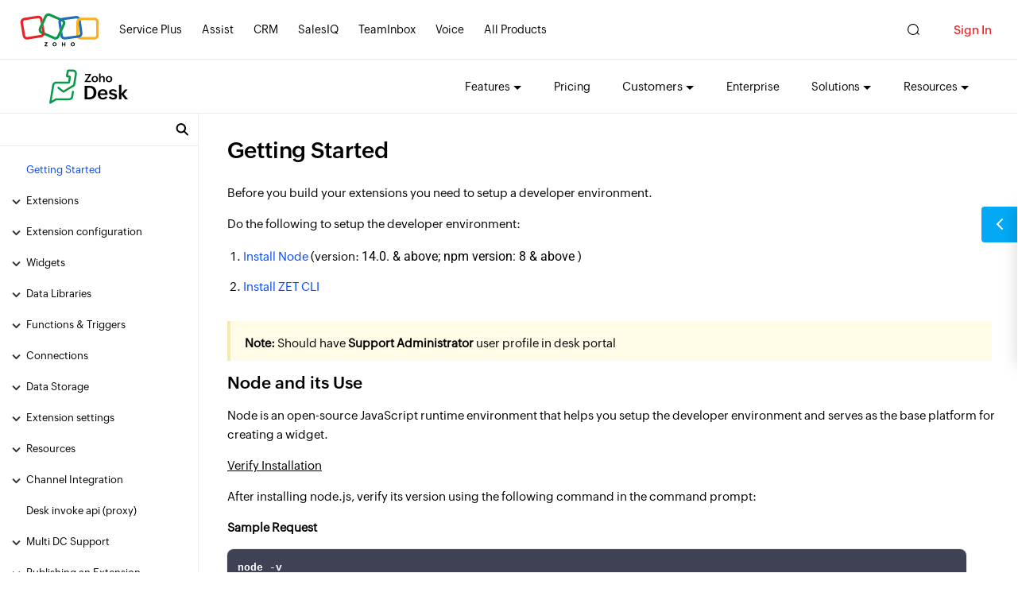

--- FILE ---
content_type: text/html
request_url: https://www.zoho.com/desk/extensions/guide/getting-started.html
body_size: 37230
content:
<!DOCTYPE html><html lang="en"><head><meta charset="utf-8"><meta name="viewport" content="width=device-width, initial-scale=1.0"><link rel="preconnect" href="//www.zohowebstatic.com"><link rel="dns-prefetch" href="//www.zohowebstatic.com"><link rel="preconnect" href="https://static.zohocdn.com"><link rel="dns-prefetch" href="https://static.zohocdn.com"><link rel="preload" href="https://static.zohocdn.com/zohofonts/zohopuvi/4.0/Zoho_Puvi_Regular.woff2" as="font" type="font/woff2" crossorigin><link rel="preload" href="https://static.zohocdn.com/zohofonts/zohopuvi/4.0/Zoho_Puvi_Bold.woff2" as="font" type="font/woff2" crossorigin><link rel="preload" href="https://static.zohocdn.com/zohofonts/zohopuvi/4.0/Zoho_Puvi_Semibold.woff2" as="font" type="font/woff2" crossorigin><script src="//www.zohowebstatic.com/sites/zweb/js/common/var_init.js"></script><script src="https://www.zohowebstatic.com/sites/zweb/js/ztm/zoho.js"></script><meta zs_custom_field="page_type" zs_content="extensions"><title>Getting Started | Extension Guide | Extensions - Zoho Desk</title><meta name="description" content="This section describes the process to setup a developer environment and includes the pre-requisites for developing the extensions."><meta name="keywords" content="developer environment, install node, install ZET CLI, command line interface, package extensions, zoho products"><link rel="icon" href="https://www.zohowebstatic.com/sites/zweb/images/favicon.ico" type="image/vnd.microsoft.icon"><link rel="canonical" href="https://www.zoho.com/desk/extensions/guide/getting-started.html"><meta property="og:title" content="Getting Started | Extension Guide | Extensions - Zoho Desk"><meta property="og:description" content="This section describes the process to setup a developer environment and includes the pre-requisites for developing the extensions."><meta property="og:image" content="https://www.zohowebstatic.com/sites/zweb/images/ogimage/desk-logo.png"><meta property="og:url" content="https://www.zoho.com/desk/extensions/guide/getting-started.html"><meta property="og:site_name" content="Zoho"><meta property="og:type" content="website"><meta name="twitter:title" content="Getting Started | Extension Guide | Extensions - Zoho Desk"><meta name="twitter:description" content="This section describes the process to setup a developer environment and includes the pre-requisites for developing the extensions."><meta name="twitter:image" content="https://www.zohowebstatic.com/sites/zweb/images/ogimage/desk-logo.png"><meta name="twitter:card" content="summary"><meta name="twitter:site" content="@zoho"><link rel="stylesheet" href="//www.zohowebstatic.com/sites/zweb/css/r/syntax-highlighter.css"><link rel="stylesheet" href="//www.zohowebstatic.com/sites/zweb/css/common/zohocustom.css"><link rel="stylesheet" href="//www.zohowebstatic.com/sites/zweb/css/template/zp_api.css"><link rel="stylesheet" href="//www.zohowebstatic.com/sites/zweb/css/product/desk.css"></head><body class="zw-page-18291 zw-product-109 zw-product-desk zw-template-zp_api i18n-en" data-prdname="desk" data-prdname-display="Desk"> <header><div class="zw-promo-top"></div><div class="zw-global-header"></div><div class="zw-product-header "><div></div></div> </header> <main><div class="zw-template-inner"><div class="block block-zcms-lhs-navigations block-zp-lhs-api-menus"></div><section class="api-content-wrap"><div class="content-wrap animated"><div class="content-panel-wrap"><div class="api-menu-panel" id="11772"><div class="api-menu-search"><span class="zgh-search-iconn"></span></div></div><div class="api-content-panel ztwo-col right-panel-none " id=""><div><div id="" class="api-content-inner-wrap"><div><h1>Getting Started</h1><p>Before you build your extensions you need to setup a developer environment.</p><p>Do the following to setup the developer environment:</p><ol><li><a class="hrf-elm" href="https://nodejs.org/download/release/v14.21.3/" target="_blank">Install Node</a> (version: <span style="background-color:rgba(0, 0, 0, 0);color:rgb(0, 0, 0);font-family:Roboto;font-size:12pt;font-style:normal;font-variant:normal;font-weight:400;letter-spacing:0pt;text-decoration:none;vertical-align:baseline;" data-doc-id="4504799000101965391" data-doc-type="writer">14.0. &amp; above;&nbsp;npm version: 8 &amp; above </span>)</li><li><a class="hrf-elm" href="#ZETInstall">Install ZET CLI</a></li></ol><p class="z-notes z-notes-yellow"><strong>Note:&nbsp;</strong>Should have <strong>Support Administrator</strong> user profile in desk portal</p><h3>Node and its Use</h3><p>Node is an open-source JavaScript runtime environment that helps you setup the developer environment and serves as the base platform for creating a widget.</p><p><em><u>Verify Installation</u></em></p><p>After installing node.js, verify its version using the following command in the command prompt:</p><p><em><strong>Sample Request</strong></em></p><div class="api-code-panel" style="width:auto;"><pre class="api-code-panel-inner dark-theme language-curl active"><code class="language-plaintext language-curl">node -v
</code></pre></div><p><em><strong>Sample Response</strong></em></p><div class="api-code-panel" style="width:auto;"><pre class="api-code-panel-inner dark-theme language-curl active"><code class="language-plaintext language-curl">v14.17.3 //version of node 
</code></pre></div><p><a class="ck-anchor" id="ZETInstall" name="ZETInstall"></a></p><h3>Install the ZET CLI</h3><p>ZET CLI is a <strong>Zoho Extension Toolkit (ZET) Command Line Interface (CLI)&nbsp;tool,</strong> which helps you to build, test, and package the extensions for Zoho products.</p><p>To install the ZET CLI, run the following commands:</p><p>For <strong>Mac/Unix </strong>system</p><div class="api-code-panel"><pre class="api-code-panel-inner dark-theme language-curl active"><code class="language-plaintext language-curl">1. sudo npm install -g zoho-extension-toolkit
2. password -&gt; provide the machine password</code></pre></div><p>For <strong>Microsoft Windows</strong>&nbsp;system</p><div class="api-code-panel"><pre class="api-code-panel-inner dark-theme language-curl active"><code class="language-plaintext language-curl">npm install -g zoho-extension-toolkit</code></pre></div><p class="z-notes z-notes-yellow"><strong>Note: &nbsp;-g command</strong> ensures that the installation is global. With a global installation, you can call commands and work on your extensions and CLI from anywhere within your machine.</p><p class="z-notes z-notes-yellow"><strong>Note:</strong> "<strong>npm install -g zoho-extension-toolkit</strong>" is also used to update the ZET version to latest.</p><p><em><u>Verify Installation</u></em></p><p>After installing ZET CLI, verify its version using the following command in the command prompt</p><p><em><strong>Sample Request</strong></em></p><div class="api-code-panel" style="width:auto;"><pre class="api-code-panel-inner dark-theme language-curl active"><code class="language-plaintext language-curl">zet -v
</code></pre></div><p><em><strong>Sample Response</strong></em></p><div class="api-code-panel" style="width:auto;"><pre class="api-code-panel-inner dark-theme language-curl active"><code class="language-plaintext language-curl">1.0.3  // version of ZET CLI
</code></pre></div><p><em><u>Zet Commands</u></em></p><p>To know about all the commands supported, run the command: <strong>ZET</strong> or <strong>ZET --help</strong></p><p><img alt="" data-doc-id="4504799000066372657" data-doc-type="writer" id="99595687" src="[data-uri]"></p><p>Now, you have setup your <strong>development environment</strong> successfully and you are ready to build <a class="hrf-elm" href="/desk/extensions/guide/extensions.html">extensions</a>.</p></div></div></div></div><div class="search-containerr"><div class="search-wrapp"><div class="search-boxx"><form action="/desk/extensions/search-results.html" id="form-hockey_v1" name="" class="fform-hockey_v1"><input class="search-fieldd" id="hockey_v1-query" name="query" placeholder="Search for API Docs..." type="text"><input class="search-iconn" type="button"><span class="search-clearr">&nbsp;</span></form></div></div><div class="search-overlayy">&nbsp;</div></div></div></div></section></div> </main> <footer><div class="zw-product-footer"></div><div class="zw-global-footer"></div><div class="zw-only-copyright"></div><div class="zw-promo-bottom"></div> </footer> <aside><div class="zw-other-info"></div> </aside><script src="//www.zohowebstatic.com/sites/zweb/js/common/zcms.js"></script><script src="//www.zohowebstatic.com/sites/zweb/js/common/lyte-lazyload.js"></script><script src="//www.zohowebstatic.com/sites/zweb/js/common/zohocustom.js"></script><script src="//www.zohowebstatic.com/sites/zweb/js/template/zp_api.js"></script><script src="//www.zohowebstatic.com/sites/zweb/js/r/syntax-highlighter.js"></script><script src="//www.zohowebstatic.com/sites/zweb/js/product/desk.js"></script></body></html>

--- FILE ---
content_type: text/html
request_url: https://www.zoho.com/desk/product-menu/?zredirect=f
body_size: -62
content:
<!DOCTYPE HTML><html><head><meta name="robots" content="noindex, nofollow"><meta charset="utf-8"></head><body><ul class="menu nav"><li class="leaf first zmenu-features expanded dropdown"><a href="/desk/features.html?source_from=desk-header">Features<span class="caret"></span></a><ul class="dropdown-menu"><li><a href="/desk/zia.html?source_from=desk-header">Zia AI</a></li><li><a href="/desk/features.html#omnichannel">Omnichannel</a></li><li><a href="/desk/features.html#self-service"> Self-service </a></li><li><a href="/desk/features.html#automations">Automation</a></li><li><a href="/desk/features.html#customization">Customization</a></li><li><a href="/desk/features.html#reports">Reports and dashboards</a></li><li><a href="/desk/features.html">See all features</a></li></ul></li><li class="leaf  zmenu-pricing"><a href="/desk/pricing.html?source_from=desk-header">Pricing</a></li><li data-showonlylang="en" class="leaf  zmenu-customers expanded dropdown"><span class="dropdown-toggle nolink" data-target="#" data-toggle="dropdown" title="">Customers</span><ul class="dropdown-menu"><li><a href="/desk/customers/?source_from=desk-header">Case Studies</a></li><li><a href="/desk/customers/testimonials.html?source_from=desk-header">Testimonials</a></li></ul></li><li data-showonlylang="en" data-showonlyCountry="US" class="leaf  zmenu-enterprise"><a href="/desk/enterprise-management-software.html?source_from=desk-header">Enterprise</a></li><li data-showonlyCountry="ES,DE,FR,IT,PT,NL,BE,PL,SK,IE,LU,SE,MX,BR,AR,CO,CL,SG,HK,ID,MY,VN,TH,PH,ZA,AE,SA,NG,IL,EG,KE,GB,AU,NZ" class="leaf  zmenu-partnerships"><a data-goto="en//Partners"  href="/desk/partners.html?source_from=desk-header">Partnerships</a></li><li data-showonlylang="en" class="leaf zmenu-solutions expanded dropdown"><a href="/desk/solutions.html?source_from=desk-header">Solutions<span class="caret"></span></a><ul class="dropdown-menu twoCol-sec"><li class="zmenu-submenu"><div><span class="zd-hdrmenu">By Industry</span><a href="/desk/customer-service-in-banking.html?source_from=desk-header">Banking</a><a href="/desk/industries/helpdesk-for-education.html?source_from=desk-header">Education</a><a href="/desk/retail-customer-service-software.html?source_from=desk-header">Retail</a><a href="/desk/industries/help-desk-software-for-retail-ecommerce.html?source_from=desk-header">E-commerce</a><a
                      href="/desk/industries/helpdesk-software-for-telecom.html?source_from=desk-header">Telecom</a><a
                      href="/desk/industries/finance-customer-support-software.html?source_from=desk-header">Finance</a><a
                      href="/desk/industries/help-desk-software-for-hospitality.html?source_from=desk-header">Hospitality</a><a
                      href="/desk/industries/customer-support-software-for-it-services.html?source_from=desk-header">IT/ITES Services</a><a
                      href="/desk/industries/helpdesk-software-for-insurance-companies.html?source_from=desk-header">Insurance</a><a
                      href="/desk/industries/helpdesk-software-for-saas-companies.html?source_from=desk-header">SaaS</a></div></li><li class="zmenu-submenu"><div><span class="zd-hdrmenu">By Size</span><a href="/desk/small-teams.html?source_from=desk-header">Startups</a><a href="/desk/help-desk-software-for-smbs.html?source_from=desk-header">Small Businesses</a><a href="/desk/enterprise-management-software.html?source_from=desk-header">Enterprises</a></div><div class="zd-pdng-hdr"><span class="zd-hdrmenu">By Operation</span><a href="/desk/hr-help-desk-ticketing-system.html?source_from=desk-header">Human Resources </a><a href="/desk/industries/help-desk-for-msp.html?source_from=desk-header">MSPs</a></div></li></ul></li><li  class="leaf last zmenu-resources expanded dropdown" data-showonlylang="en"><a href="/desk/help/?source_from=desk-header">Resources<span class="caret"></span></a><ul class="dropdown-menu resources-drpdwn"><li class="two-clmcont"><ul class="two-clmbox"><li><a href="https://help.zoho.com/portal/en/kb/desk">User and admin docs</a></li><li><a href="/desk/developers/?source_from=desk-header">Developer docs</a></li><li><a href="https://help.zoho.com/portal/en/kb/desk/faqs">FAQs</a></li><li><a href="/desk/resources/usecases/?source_from=desk-header">Use cases</a></li><li  class="btm-divider-drpdwn"><a href="/desk/resources/ebooks/?source_from=desk-header" class="btm-divider-drpdwn">eBooks</a></li><li class="btm-divider-pad-drpdwn"><a href="/desk/resources/glossary.html?source_from=desk-header">Desk glossary</a></li><li><a href="/desk/resources/videos/?source_from=desk-header">Videos</a></li><li><a href="/desk/webinar.html?source_from=desk-header">Live webinars</a></li><li><a href="https://www.zoho.com/spark/custom-training/desk.html?source_from=desk-header">Training</a></li></ul><ul class="two-clmbox rgtclm"><li><a href="/desk/home-blogs.html?source_from=desk-header">Blogs</a></li><li><a href="/desk/compare-helpdesk-software.html?source_from=desk-header">Compare Help Desk</a></li><li><a href="/desk/support-plans.html?source_from=desk-header">Support plans</a></li><li><a href="/desk/analyst-recognition.html?source_from=desk-header">Analyst speak</a></li><li><a href="/desk/release-notes.html?srcTag=all&FilterTag=all">Release notes</a></li><li><a href="https://www.zoho.com/partners/find-partner-results.html?prds=desk">Find a partner</a></li></ul></li></ul></li><li class="featured-apps-part"><div class="mobile-menu-moreprd moreprd-nonloggedin"><a href="/">All Zoho Products</a></div></li></ul></body></html>

--- FILE ---
content_type: text/css
request_url: https://www.zohowebstatic.com/sites/zweb/css/r/syntax-highlighter.css
body_size: 506
content:
code[class*="language-"],pre[class*="language-"]{color:white;background:0;font-family:Monaco,Menlo,Consolas,"Courier New",monospace;font-size:13px;font-weight:600;text-align:left;white-space:pre;word-spacing:normal;word-break:normal;word-wrap:normal;line-height:28px;-webkit-hyphens:none;-moz-hyphens:none;-ms-hyphens:none;hyphens:none}pre[class*="language-"]::-moz-selection,pre[class*="language-"] ::-moz-selection,code[class*="language-"]::-moz-selection,code[class*="language-"] ::-moz-selection{text-shadow:none;background:#b3d4fc}pre[class*="language-"]::selection,pre[class*="language-"] ::selection,code[class*="language-"]::selection,code[class*="language-"] ::selection{text-shadow:none;background:#b3d4fc}@media print{code[class*="language-"],pre[class*="language-"]{text-shadow:none}}pre[class*="language-"]{padding:0 1em;overflow:auto}:not(pre)>code[class*="language-"],pre[class*="language-"]{background:#292c3a}:not(pre)>code[class*="language-"]{padding:.1em;border-radius:.3em;white-space:normal}.token.comment,.token.prolog,.token.doctype,.token.cdata{color:slategray}.token.punctuation{color:#999}.namespace{opacity:.7}.token.property{color:#c3d358}.token.boolean,.token.number,.token.constant,.token.string,.token.char{color:#fff}.token.tag,.token.symbol,.token.deleted{color:#905}.token.selector,.token.attr-name,.token.builtin,.token.inserted{color:#690}.token.operator,.token.entity,.token.url,.language-css .token.string,.style .token.string{color:#a67f59}.token.atrule,.token.attr-value,.token.keyword{color:#07a}.token.function{color:#dd4a68}.token.regex,.token.important,.token.variable{color:#e90}.token.important,.token.bold{font-weight:bold}.token.italic{font-style:italic}.token.entity{cursor:help}

--- FILE ---
content_type: text/css
request_url: https://www.zohowebstatic.com/sites/zweb/css/product/desk.css
body_size: 8595
content:
.product-header-top .menu>li>a,.product-header-top .product-nav-links li .nolink{padding:17.5px 0}.product-header-top .product-title a{min-height:55px}.menu li a{font-size:16px}.signup-box .sgnbtn input[type='submit'],.signup-box .sgnbtn input[type='button'],.signup-box #countryCodeDiv,.signup-box #countryconfirmCodeDiv,.signup-box input[type='email'],.signup-box input[type='number'],.signup-box input[type='password'],.signup-box input[type='search'],.signup-box input[type='tel'],.signup-box input[type='text'],.signup-box input[type='url'],.signup-box textarea,.signup-box .za-country-container .globalcountrycode-signup,.signup-box .za-state-container .za-globalstate-signup,.za-select-container select#customselect{box-sizing:border-box !important}.za-password-container .pgen,.za-password-container .pcopy,.za-password-container .zpassword-show{top:0}.za-state-container{margin:15px 0 0}.signup-box .za-country_code-container select,.signup-box .za-ccountry_code-container select{height:auto}.signup-box .za-company-container .portal-id{padding:16px 5px;width:180px;font-size:12px;text-align:center}.signup-box .za-company-container .za-company-box .field-msg{bottom:-20px}.signup-box .za-country-container.za-country-container-arrow.zshow{margin-top:45px}.lang-rtl .signup-box .za-company-container .za-company-box{direction:ltr}.zcp_lazy{transition:all .3s ease}.zcp_loading{filter:blur(10px)}.lyteLazyEntered.zcp_loading{filter:none}.dropdown-menu li.active>a,.dropdown-menu li.sub-level.active>a,.zmenu-submenu a:hover{color:#089949 !important}.zw-product-header .content-wrap{z-index:99}.ftr_sec_img{display:inline-block}.other-lang .ftr_sec_img{display:none}.rmv-prd-menu header,.r-g-f footer{display:none !important}.zwf_inpage_form .zwf_formgroup label.check-box a,.zwf_inpage_form .sign_agree p a{color:#026747}.zwf_success_alert{display:none;margin:0 auto 0;height:42px;position:fixed;z-index:9999;width:100%;left:0;top:0}.zwf_scs_pop_inr{padding:12px;position:relative;max-width:420px;margin:0 auto;background:#40bd60;width:100%;opacity:0}.zwf_scs_pop_inr.zwf_animate{animation:zwf_bounceIn .8s forwards;-webiki-animation:zwf_bounceIn .8s forwards}.zwf_success_alert .zwf_scs_txt{font-size:16px;display:block;text-align:center;font-family:var(--zf-primary-regular);color:#fff}.zwf_success_alert .zwf_close_icn{font-size:13px;cursor:pointer;color:#fff;font-family:var(--zf-primary-regular);position:absolute;top:15px;right:12px}@-webkit-keyframes zwf_bounceIn{from,20%,40%,60%,80%,to{-webkit-animation-timing-function:cubic-bezier(0.215,0.61,0.355,1);animation-timing-function:cubic-bezier(0.215,0.61,0.355,1)}0%{opacity:0;-webkit-transform:scale3d(.3,.3,.3);transform:scale3d(.3,.3,.3)}20%{-webkit-transform:scale3d(1.1,1.1,1.1);transform:scale3d(1.1,1.1,1.1)}40%{-webkit-transform:scale3d(.9,.9,.9);transform:scale3d(.9,.9,.9)}60%{opacity:1;-webkit-transform:scale3d(1.03,1.03,1.03);transform:scale3d(1.03,1.03,1.03)}80%{-webkit-transform:scale3d(.97,.97,.97);transform:scale3d(.97,.97,.97)}to{opacity:1;-webkit-transform:scale3d(1,1,1);transform:scale3d(1,1,1)}}@keyframes zwf_bounceIn{from,20%,40%,60%,80%,to{-webkit-animation-timing-function:cubic-bezier(0.215,0.61,0.355,1);animation-timing-function:cubic-bezier(0.215,0.61,0.355,1)}0%{opacity:0;-webkit-transform:scale3d(.3,.3,.3);transform:scale3d(.3,.3,.3)}20%{-webkit-transform:scale3d(1.1,1.1,1.1);transform:scale3d(1.1,1.1,1.1)}40%{-webkit-transform:scale3d(.9,.9,.9);transform:scale3d(.9,.9,.9)}60%{opacity:1;-webkit-transform:scale3d(1.03,1.03,1.03);transform:scale3d(1.03,1.03,1.03)}80%{-webkit-transform:scale3d(.97,.97,.97);transform:scale3d(.97,.97,.97)}to{opacity:1;-webkit-transform:scale3d(1,1,1);transform:scale3d(1,1,1)}}.zwf_overlay{width:100%;height:100%;background:rgba(0,0,0,0.5);z-index:2;position:fixed;top:0;left:0;display:none}.zwf_overlay.active{display:block}.zwf_side_form p,.zwf_side_form input,.zwf_side_form span,.zwf_side_form li,.zwf_side_form a,.zwf_side_form textarea{font-family:var(--zf-primary-regular)}.zwf_side_form{width:100%;overflow:hidden;max-width:415px;position:fixed;transform:translateX(120%);-webkit-transform:translateX(120%);right:0;top:0;z-index:9999;-webkit-transition:all .8s ease;-moz-transition:all .8s ease;-o-transition:all .8s ease;transition:all .8s ease;-webkit-box-shadow:-7px 0 28px 0 rgba(0,0,0,.46);-moz-box-shadow:-7px 0 28px 0 rgba(0,0,0,.46);box-shadow:-7px 0 28px 0 rgba(0,0,0,.46);height:100%;background:#fff;box-sizing:border-box;opacity:0;min-height:100vh;overflow-y:auto}.zwf_side_form.active{transform:translateX(0);-webkit-transform:translateX(0);opacity:1}.zwf_side_form .zwf_top_sec{position:relative;max-height:calc(100vh - 160px);height:100%;overflow-y:auto;padding:30px 20px 0;box-sizing:border-box}.zwf_side_form .zwf_inner_form{position:relative}.zwf_side_form .zwf_header{position:relative;padding-bottom:25px}.zwf_side_form .zwf_header h2{font:30px/1 var(--zf-primary-bold);margin-bottom:0;display:flex;justify-content:space-between;align-items:center;text-align:left}.i18n-ar .zwf_side_form .zwf_header h2{text-align:right}.zwf_side_form .zwf_form_close{cursor:pointer;height:20px;width:20px;position:relative;display:flex;justify-content:center;align-items:center;margin-top:-50px;margin-right:-10px}.zwf_side_form .zwf_form_close:after,.zwf_side_form .zwf_form_close:before{content:"";position:absolute;height:2px;width:100%;background:#888;transform:rotate(45deg)}.zwf_side_form .zwf_form_close:before{transform:rotate(-45deg)}.zwf_side_form p.zwf_text_description{font:14px/1.5 var(--zf-primary-regular);margin:10px 0 0;padding-right:15px;text-align:left}.i18n-ar .zwf_side_form p.zwf_text_description{text-align:right;padding-right:0;padding-left:15px}.zwf_side_form .zwf_formgroup,.zwf_side_form .zgdprform-state-container,.zwf_side_form .zgdprform-countrylist-container{position:relative;margin-bottom:25px;padding-bottom:0}.zwf_side_form .zwf_formgroup.zwf_captcha_field{margin-bottom:0}.zwf_side_form .zwf_formgroup.fixed{position:fixed;bottom:0;background:#fff;max-width:100%;width:100%;padding:10px 20px 30px;right:0;margin-bottom:0;box-sizing:border-box;z-index:2}.zwf_side_form .zwf_label_field,.zwf_formgroup .zwf_info_label{display:inline-block;font-size:14px;position:absolute;left:14px;top:12px;opacity:.5;z-index:1;transition:all ease .8s;pointer-events:none;line-height:1;margin:0}.i18n-ar .zwf_side_form .zwf_label_field,.i18n-ar .zwf_formgroup .zwf_info_label{left:unset;right:14px}.zwf_side_form .zwf_label_field.zwf_description_label{display:none}.zwf_side_form .zwf_label_field span{color:red;line-height:1;margin-left:2px;font-size:13px}.zwf_side_form .zwf_formgroup .zwf_label_field.active{transform:translateY(-27px) translateX(-14px);-webkit-transform:translateY(-27px) translateX(-14px);font-size:12px;opacity:1}.i18n-ar .zwf_side_form .zwf_formgroup .zwf_label_field.active{transform:translateY(-27px) translateX(14px);-webkit-transform:translateY(-27px) translateX(14px)}.zwf_side_form .zwf_formgroup .zwf_formcontrol,.zwf_side_form div.zgdprform-countrylist-container .globalcountrycode,.zwf_side_form div.zgdprform-state-container .globalstatecode{font-size:14px;padding:10px 12px !important;border:1px solid #dedede;border-radius:4px;display:block;color:#000;width:100%;box-sizing:border-box;line-height:1.2;max-width:100% !important}.zwf_side_form .zwf_formgroup input[type=number].zwf_formcontrol::-webkit-outer-spin-button,.zwf_side_form .zwf_formgroup input[type=number].zwf_formcontrol::-webkit-inner-spin-button{-webkit-appearance:none}.zwf_side_form .zwf_formgroup input[type=number].zwf_formcontrol{-webkit-appearance:none;-moz-appearance:textfield;appearance:textfield}.zwf_side_form .zwf_formgroup .zwf_error{display:none;color:red;font:12px/1 var(--zf-primary-regular);margin-top:5px}.zwf_side_form .zwf_formgroup .zwf_info_label{display:flex;align-items:center;position:relative;top:unset;left:0;margin-bottom:5px;opacity:1}.bg_lazy_loaded .sprite-img{background:url(//www.zohowebstatic.com/sites/zweb/images/crm/pricing-icon-sprite.svg)}.zwf_side_form .zwf_formgroup .zwf_file_upload p span{font-size:13px;text-decoration:underline;color:#006cff}.zwf_side_form .price-tooltip{display:none;padding:10px 15px;color:#fff;background:#333;max-width:305px;box-shadow:0 0 14.72px 1.28px rgba(0,0,0,0.15);border-radius:4px;position:absolute;right:-25px;font-size:12px;line-height:1.6;box-sizing:border-box;z-index:999;bottom:30px}.zwf_side_form .zwf_formfile{display:block;height:105px;opacity:0;width:100%;position:absolute;top:20px;cursor:pointer;font:16px var(--zf-primary-regular);line-height:28px;font-weight:400}.zwf_side_form .zwf_formgroup .zwf_file_upload{height:105px;padding:15px 15px 30px;text-align:center;border:1px dashed #dedede;border-radius:4px 4px 0 0;cursor:pointer}.zwf_side_form .zwf_formgroup .zwf_file_upload p{font-size:13px;line-height:22px;margin-bottom:0;padding-bottom:0;cursor:pointer;color:#757575;text-align:center}.zwf_side_form .zwf_file_upload span{font-size:12px;line-height:22px;margin-bottom:0;color:#757575}.zwf_side_form .progress-bar{display:none;height:4px;background:#ddd;width:100%;position:relative;bottom:1px}.zwf_side_form .progress-bar span{background:#2d73f6;height:100%;width:0;transition:1s all linear}.zwf_side_form .zwf_formgroup .files{list-style:none;position:relative;bottom:1px}.zwf_side_form .info{cursor:pointer;display:none;width:12px;height:14px;background-position:0 0;margin-left:5px;transform:rotate(180deg)}.zwf_side_form .price-tooltip:before{color:#333;border-left:7px solid transparent;border-right:7px solid transparent;border-top:7px solid #333;top:-7%;height:0;left:104px;position:absolute;width:0;content:'';transform:rotate(180deg)}.zwf_side_form .zwf_formgroup .files .file-list{padding:7.5px 15px;border:1px solid #dedede;display:flex;justify-content:space-between;align-items:center;width:100%;box-sizing:border-box}.zwf_side_form .zwf_formgroup .files .file-list p{width:94%;white-space:nowrap;overflow:hidden;text-overflow:ellipsis;margin:0;padding-bottom:0;font-size:16px}.zwf_side_form .zwf_formgroup .files .file-list:last-child{border-radius:0 0 4px 4px}.zwf_side_form .zwf_formgroup .file-list span{cursor:pointer;width:12px;height:12px;background-position:28px}.zwf_side_form .zwf_formgroup.invalid .zwf_error,.zwf_webform .zwf_formgroup.invalid .error{display:block;text-align:left}.i18n-ar .zwf_side_form .zwf_formgroup.invalid .zwf_error,.i18n-ar .zwf_webform .zwf_formgroup.invalid .error{text-align:right}.zwf_side_form .zwf_select_dd:after,.zwf_side_form div.zgdprform-state-container:after,.zwf_side_form div.zgdprform-countrylist-container:after{content:"";width:0;height:0;border-left:6px solid transparent;border-right:6px solid transparent;border-top:6px solid #888;position:absolute;right:12px;top:17px;display:block;z-index:1;pointer-events:none;margin-top:0;border-radius:6px}.i18n-ar .zwf_side_form .zwf_select_dd:after,.i18n-ar .zwf_side_form div.zgdprform-state-container:after,.i18n-ar .zwf_side_form div.zgdprform-countrylist-container:after{right:unset;left:12px}.zwf_side_form .zwf_select_dd select.zwf_formcontrol{appearance:none;-webkit-appearance:none !important;-moz-appearance:none !important}.zwf_side_form .zwf_select_dd select.zwf_formcontrol:invalid{color:#767676}.zwf_side_form .zgdprform-opt-container .chk_bx{position:absolute;left:0;margin:3px 0 0}.zwf_side_form .sign_agree p,.zwf_side_form .zgdprform-opt-container{font:12px var(--zf-primary-regular);line-height:18px;margin:10px 0 0}.zwf_side_form .sign_agree p{margin-bottom:20px;color:#000}.zwf_inr_tooltip{position:absolute;font-style:normal;color:#fff;background-color:#262626;font-size:12px;line-height:18px;text-align:left;padding:10px;font-weight:400;width:225px;z-index:1;box-shadow:0 2px 7px #d1d1d1;left:20px;bottom:-68px;display:none;box-sizing:border-box}.zwf_inr_tooltip:before{content:'';position:absolute;display:block;left:14px;top:-5px;transform:translateY(-50%);width:10px;height:10px;background:#262626;transform:rotate(45deg);z-index:2}.zwf_formgroup.zwf_act:hover .zwf_inr_tooltip{display:block}.zwf_side_form .sign_agree{max-width:100%;padding-bottom:0}.zwf_side_form .zwf_formgroup label.check-box a,.zwf_side_form .sign_agree p a{font-size:12px;text-decoration:underline;color:#006cff}.zwf_side_form .zwf_captcha_box{height:130px;border:1px solid #dedede;border-radius:4px}.zwf_side_form .zwf_d_flex{display:flex;justify-content:space-between;align-items:flex-end}.zwf_side_form .zwf_d-flex a{margin-right:10px;color:#006cff}.zwf_side_form .sign_agree.show{display:block;margin-top:0}.zwf_side_form .zgdprform-opt-container{margin:10px 0 5px;padding-left:20px;position:relative}.zwf_side_form .zwf_captcha_box .zwf_formcontrol{border:0;border-top:1px solid #dedede;position:absolute;top:92px;width:99%}.zwf_webform img[id^="imgid"]{border:0}.zwf_side_form .zwf_captcha_field .zwf_label_field{top:105px}.zwf_side_form .zwf_captcha_field .zwf_label_field.active{transform:translateY(-27px) translateX(-9px);-webkit-transform:translateY(-27px) translateX(-9px)}.i18n-ar .zwf_side_form .zwf_captcha_field .zwf_label_field.active{transform:translateY(-27px) translateX(9px);-webkit-transform:translateY(-27px) translateX(9px)}.zwf_side_form .zwf_captcha_box .reload-img{margin-right:10px}.i18n-ar .zwf_side_form .zwf_captcha_box .reload-img{margin-left:unset;margin-left:10px}.zwf_side_form input[type="button"]{-webkit-appearance:none;-moz-appearance:none;appearance:none}.zwf_side_form .zwf_formgroup .submit-btn{background-color:#ed4a44;padding:15px;font:16px/1.2 var(--zf-primary-semibold);color:#fff;max-width:100%;border-radius:4px;width:100%;box-sizing:border-box;box-shadow:none;text-transform:uppercase;border:1px solid #ed4a44;cursor:pointer;margin:0}.error.z-form-error{display:none !important}.formgroup .formcontrol,.formgroup .formcontrol:focus-visible,.zwfp_formgroup .zwfp_formcontrol,.zwfp_formgroup .zwfp_formcontrol:focus-visible,.zwf_formgroup .zwf_formcontrol,.zwf_formgroup .zwf_formcontrol:focus-visible{outline:0}.zwf_webform .phone-box input{position:relative;z-index:1}.other-lang .ban-bottom-split h3 br{display:none}.other-lang .ztop-smm-inner>a{width:50%}.other-lang .ztop-smm-inner>a:last-child{display:none}body.lang-pt-br #mini-panel-product_menu div.product-nav-links .menu .zmenu-features.dropdown ul li:last-child a{word-break:break-all;display:inline-block;padding-left:5px !important;padding-right:5px !important}.zd-pdng-hdr{padding-top:30px}.za-rmobile-container,.mobile-container{margin:15px 0 0}body:not(.ccode-eucountries) .za-rmobile-container #countryCodeDiv::before{display:none}body:not(.ccode-eucountries) .za-rmobile-container .za-country_code-container select{visibility:hidden}.resendotp.nonclickelem{opacity:.3;pointer-events:none}.signupotpcontainer .resendotp.otp_hide{display:none}.signupotpcontainer .otpmobile{display:flex;align-items:center;justify-content:space-between;margin:10px 0 15px}.customer-cont-area .customer-detailed-page{background:#d3fece}.customer-cont-area .customer-detailed-page>div>h1{color:#000}.customer-detailed-content-row .double-quote{border-left:5px solid #089949}.customer-detailed-content a,.customer-detailed-content-row a,.og-context-node-17126 .customer-detailed-content>div>p>a{color:#0f7c37}.zwf-new-footer .content-wrap{padding:0;width:100%;max-width:1580px}.zwf-dark-footer,.zwf-dark-footer.zwf-new-footer .zw-global-footer,.zwf-dark-footer.zwf-new-footer .zw-only-copyright,.zwf-dark-footer.zwf-new-footer .zwf-product-footer .footer-sec-wrap,.zwf-dark-footer.zwf-new-footer .zwf-product-footer .footer-sec-wrap .content-wrap>div{background:#333;color:#fff;border-color:#535353}.zwf-dark-footer.zwf-new-footer .zwf-product-footer .footer-sec-wrap,.zwf-dark-footer.zwf-new-footer .zwf-product-footer .footer-sec-wrap .content-wrap>div,.zw-primary-wrap{background:#333;color:#fff;border-color:#535353}.zwf-dark-footer.zwf-new-footer .zwf-product-footer .footer-sec-wrap .product-links ul li a,.zwf-dark-footer.zwf-new-footer .zw-common-footer .product-links ul li a{color:#ccc;font:14px / 20px var(--zf-primary-regular);position:relative}.zwf-dark-footer.zwf-new-footer .zwf-product-footer .footer-sec-wrap .product-links h4{color:#fff;font:16px var(--zf-primary-bold);position:relative}.zwf-dark-footer.zwf-new-footer .zwf-product-footer .footer-sec-wrap .product-links h4:before,.zau-location>h5:before{content:'';position:absolute;background-color:#ffc600;width:24px;height:2px;bottom:-5px;left:0}.lang-rtl .footer-sec-wrap h4:before,.lang-rtl .zau-location>h5:before{left:unset;right:0}.footer-sec-wrap .product-links ul li a:before{content:'';position:absolute;bottom:3px;left:0;width:100%;transform:scaleX(0);-webkit-transform:scaleX(0);transform-origin:left;-webkit-transform-origin:left;height:1px;background:rgba(255,255,255,0.5);transition:all ease .45s}.footer-sec-wrap .product-links ul li a:hover:before{transform:scaleX(1);-webkit-transform:scaleX(1)}.other-lang .footer-sec-wrap{display:block}.other-lang .footer-solutions .apps-download-links-wrap a.app-store{display:none}.zwf-new-footer .zwf-product-footer .footer-sec-wrap .product-links ul li a:hover,.zwf-new-footer .zw-common-footer .product-links ul li a:hover{text-decoration:none;text-underline-offset:0;color:#000}.zwf-new-footer .zw-common-footer .zw-footer-badge-block.zonecol h5{margin-bottom:20px}.zwf-dark-footer.zwf-new-footer .zw-common-footer .zw-support-mail-links a{text-decoration:none;color:#fdd402}.zwf-dark-footer.zwf-new-footer .zw-common-footer .zw-footer-badge-block{border-color:#535353}.zwf-dark-footer.zwf-new-footer .zw-common-footer .zw-support-links-wrap,.zwf-dark-footer.zwf-new-footer .zw-common-footer .zw-footer-badge-block,.zwf-dark-footer.zwf-new-footer .zw-footer-op-block,.zwf-dark-footer.zwf-new-footer .zw-common-footer .content-wrap>div:first-child,.zwf-dark-footer.zwf-new-footer .zwf-product-footer .footer-sec-wrap .content-wrap:last-child{border-color:#535353}.zwf-new-footer .zwf-product-footer .footer-sec-wrap .product-links.cx-footer-wrap:not(.zwf-col-one,.zwf-inline-links){max-width:700px}.brand_icons{margin-right:75px;padding-top:25px;border-top:1px solid #ffffff33;display:flex;flex-wrap:wrap}.bg_lazy_loaded .new_crm_soc_sprite,.ZF-contact ul li.zf-support-mail a:before,.ZF-contact ul li.zf-support-mail:before{background-image:url(//www.zohowebstatic.com/sites/zweb/images/desk/desk-footer-sprite-new.svg);background-size:inherit}.zwf-new-footer .zw-common-footer ul.zft-social-icons li.zft-reddit a{background:url(//www.zohowebstatic.com/sites/zweb/images/otherbrandlogos/reddit-icon-secondary.svg) no-repeat;background-size:30px auto;display:inline-block;width:30px;height:30px;background-position:0 0;border-radius:50%}.other-lang .zwf-product-footer{display:none}.other-lang.i18n-id .zwf-product-footer{display:block}.new_crm_soc_sprite,.ZF-contact ul li.zf-support-mail a:before{display:inline-block;vertical-align:middle}.ZF-contact ul li.zf-support-mail:before{background-position:-62px -172px;width:22px;height:15px}.footer-brand_icon1{background-position:-53px -33px;width:136px;height:88px}.footer-brand_icon2{background-position:-203px -34px;width:206px;height:88px}.footer-brand_icon3{background-position:-423px -33px;width:135px;height:88px}.footer-brand_icon4{background-position:-573px -33px;width:136px;height:88px}.footer-brand_icon5{background-position:-722px -37px;width:72px;height:72px}.footer-brand_icon6{background-position:-808px -37px;width:72px;height:72px}.footer-brand_icon7{background-position:-894px -36px;width:72px;height:73px}.footer-brand_icon8{background-position:-986px -35px;width:114px;height:74px}.footer-brand_icon1,.footer-brand_icon2,.footer-brand_icon3,.footer-brand_icon4{margin-bottom:20px}.footer-brand_icon1,.footer-brand_icon2,.footer-brand_icon3,.footer-brand_icon4,.footer-brand_icon5,.footer-brand_icon6,.footer-brand_icon7,.footer-brand_icon8{margin-right:20px}.footer-brand_icon8{margin-right:0}.ZF-contact>ul>li>a{color:#089949}.ZF-support ul li.zf-support-mail a{line-height:11px}.ZF-contact ul li.zf-support-mail a:first-child:before{background-size:1092px auto;background-position:-535px -179.5px;width:24px;height:15px}#zd-pop-banner{position:fixed;top:0;background-color:#222222c4;width:100%;height:100vh;z-index:999;display:none}.ftr-popup-con{border-radius:28px;padding:10px;max-width:740px;margin:0 auto;width:100%;background-color:#fff;box-sizing:border-box;position:relative;top:50%;transform:translateY(-50%)}.zd-grnbg-con{padding:45px 0 60px 40px;background:url(//www.zohowebstatic.com/sites/zweb/images/desk/zd-hp-popup-bg-2x.jpg) no-repeat;background-size:cover;display:flex;position:relative}.zd-popup-tle{font:40px/1 var(--zf-primary-extrabold);color:#d8ae52;padding-bottom:30px}.zd-book-demo,.zd-req-call{border-radius:16px;background-color:#f0483e;color:#fff;text-transform:uppercase;padding:14px 28px;font:14px/1.2 var(--zf-primary-semibold);display:inline-block}.zd-req-call{margin-left:15px;color:#000;background-color:#fff5e7}.zd-popup-txtcon{max-width:420px;text-align:left}.zd-popup-subtitle{font:24px/1.2 var(--zf-primary-bold);letter-spacing:-0.5}.zd-altrbg-con{padding:25px 40px 40px;position:relative;background-color:#fff5e7;border-bottom-left-radius:24px;border-bottom-right-radius:24px}.zd-para{font:16px/1.2 var(--zf-primary-regular)}.zd-popup-img{position:absolute;right:0;bottom:-120px;z-index:1}.zd-popup-sprite{background-image:url(//www.zohowebstatic.com/sites/zweb/images/desk/zd-hp-popup-sprite-2x.png);background-size:135px auto;background-position:0 -12px;position:absolute}.zd-ftr-sprite1{width:18px;height:14px;left:5px;top:15px}.zd-ftr-sprite2{background-position:-45px 0;width:10px;height:9px;top:5px;left:0;right:0;margin:0 auto}.zd-ftr-sprite3{background-position:-71px -9px;width:26px;height:27px;bottom:30px;right:40%}.zd-ftr-sprite4{background-position:-5px -48px;width:51px;height:23px;bottom:-1px;left:270px;margin:0 auto}.zd-ftr-sprite5{background-position:-83px -55px;width:54px;height:26px;left:0;bottom:0}.zb-close-btn{position:absolute;top:12px;right:12px;background-position:-108px -5px;width:21px;height:21px;cursor:pointer;z-index:2}.ztopstrip-container{display:none}.ztopstrip-container{background:#f9e1bf}.zd-wn-topstrip{max-width:unset;margin:0 auto;text-align:center;max-width:1200px;min-height:44px;background:#f9e1bf url(//www.zohowebstatic.com/sites/zweb/images/desk/zd-wn-autumn-25-top-band.png);background-size:100% 100%;position:relative;border-radius:45px;z-index:99}.other-lang .zd-wn-topstrip{background-image:inherit}.zd-wn-topstrip .strip-section{margin:0 auto;display:flex;align-items:center;justify-content:center;box-sizing:border-box;cursor:pointer}.zd-wn-topstrip .ztopstrip-strip{font:16px/1.2 var(--zf-secondary-medium);color:#000;padding:5px 0;position:relative}.zd-wn-topstrip .whatsnew-lnk{font:15px / 1.2 var(--zf-primary-bold);color:#000;padding:13px 30px;margin-left:40px;margin-top:3px;margin-bottom:4px;background:unset;border-radius:25px;background:#f7b526}.zd-wn-topstrip .ztopstrip-close{background-position:-422px -157px;width:25px;height:25px}.zdesk-topstrip{background:#073c2c;padding:0 12px;position:relative;z-index:99}.disp{display:inline-block}.strip-section{margin:0 auto;display:flex;align-items:center;justify-content:center;padding:0 30px 0 0}.ztopstrip-strip{font:16px/1.2 var(--zf-primary-bold);text-align:center;margin:0;color:#d8ae52;padding:12px 10px;letter-spacing:.32px}.whatsnew-lnk{position:relative;font:16px/1.2 var(--zf-primary-regular);text-decoration:none;color:#fff;padding-left:5px}.whatsnew-lnk span{background:#000;width:12px;height:2px;position:relative;display:inline-block;vertical-align:middle;margin:-2px 0 0 7px;transition:all ease .35s}.whatsnew-lnk span:before{content:'';position:absolute;width:6px;height:6px;border:2px solid #000;transform:rotate(-45deg);border-left:0;border-top:0;top:-2px;right:0;box-sizing:border-box}.ztopstrip-sprite{background-image:url('//www.zohowebstatic.com/sites/zweb/images/desk/desk-footer-sprite-new.svg');background-size:inherit;background-repeat:no-repeat;display:inline-block}.ztopstrip-lft{background-position:-7.5px -12.5px;width:32px;height:27px}.ztopstrip-rgt{background-position:-52px -9.5px;width:32px;height:30px}.ztopstrip-close{cursor:pointer;background-position:-85px -10px;width:25px;height:25px;position:absolute;right:-40px;top:50%;transform:translateY(-50%)}.i18n-ar .whatsnew-lnk{margin:0 25px 0 0}.i18n-ar .whatsnew-lnk span{transform:rotate(180deg);margin:-2px 7px 0 0}.auae-bnr .zdesk-topstrip{background:#006cff}.auae-bnr .zdesk-topstrip .whatsnew-lnk{color:#ffd900;font-size:15px;font-family:var(--zf-primary-semibold)}.auae-bnr .zdesk-topstrip .ztopstrip-strip{color:#fff}.auae-bnr .zdesk-topstrip .ztopstrip-strip{font:15px/1.6 var(--zf-primary-semibold)}.auae-bnr .zdesk-topstrip .whatsnew-lnk span{background:#ffd900}.auae-bnr .zdesk-topstrip .whatsnew-lnk span:before{border-color:#ffd900}.auae-bnr .zdesk-topstrip .ztopstrip-close{background-position:-114px -10px}.product-nav-links .menu li:first-child .dropdown-menu>li:last-child a,.zmenu-features.dropdown-menu li:last-child.active>a{font-family:var(--primaryfont-semibold);margin-top:10px;border:1px solid #089949;text-align:center;border-radius:4px;color:#089949}.menu .dropdown-menu li:last-child>a{background-color:unset}.menu .zmenu-features .dropdown-menu li:last-child>a{padding:5px}.zmenu-features.dropdown-menu li:last-child>a{color:#089949 !important}.lang-fr .product-nav-links .menu li:first-child .dropdown-menu>li:last-child a{word-wrap:break-word;display:inline-block;padding:7px 10px !important}.product-nav-links .menu li:first-child .dropdown-menu{z-index:2}.umain .bot-banner-wrap{display:none}#bottom-section{background-color:#27ae60;text-align:center;padding:80px 0;color:#fff}.bot-banner-wrap#bottom-section h2{font-weight:600}.bot-banner-wrap#bottom-section p{margin-bottom:20px}.cta-subtext{margin:20px 0;display:block;font-size:12px;font-weight:600}#bottom-section p a{color:#fff;background:#f0483e;padding:10px 30px;font-weight:600}.features-banner-content .bg-color{display:none}@font-face{font-family:'learning_curve_proregular';src:url('/salesinbox/css/learningcurve/learningcurve_ot-webfont.woff2') format('woff2'),url('/salesinbox/css/learningcurve/learningcurve_ot-webfont.woff') format('woff');font-weight:normal;font-style:normal}.features-item .cont-part p.curve{font-family:"learning_curve_proregular" !important;font-size:30px}.zsection{margin:50px auto}.zsection#ph_testimonial{margin:0}.features-banner-wrap .button-cta{margin-top:20px}.button-cta{background:#f0483e none repeat scroll 0 0;border:1px solid #f0483e;color:#fff;cursor:pointer;display:inline-block;font-size:15px;padding:10px 30px;text-transform:uppercase}.zbanner-part p{max-width:580px}.top-middle-nav{text-align:center;margin:-24px auto 0}.top-middle-nav .top-middle-nav-selected{background:#199eea none repeat scroll 0 0;border:1px solid #199eea;color:white}.top-middle-nav a{background:#f1f8ff none repeat scroll 0 0;border:1px solid #ced8e4;color:black;cursor:pointer;display:inline-block;font-size:13px;padding:14px 45px;position:relative;text-align:center;margin:0 auto;min-width:70px;text-transform:uppercase}.top-middle-nav-selected:after{border-left:10px solid transparent;border-right:10px solid transparent;border-top:10px solid #199eea;bottom:-10px;content:"";height:0;left:50%;margin-left:-5px;position:absolute;width:0}.no-shadow{box-shadow:none !important}.zimage-border-top{border-top:1px solid #f4f4f4}.zimage-border-left{border-left:1px solid #f4f4f4}.container700,.container800{max-width:700px;width:90%;margin:0 auto;text-align:center}.container800{max-width:800px}.success-mesg{display:none}.option-form{width:49%;display:inline-block;box-sizing:border-box;text-align:center;vertical-align:top;padding:0 5%;margin-top:25px}.option-form ul{width:100%}.option-form ul li{width:100%;text-align:left;padding:15px 25px 15px 0;box-sizing:border-box;position:relative;font-size:13px;border-bottom:1px solid #e3e3e3}.option-form ul li a{color:#1a79bb}.option-form input{position:absolute;right:5px;top:14px}.mail-field{width:80%;max-width:250px;border:0;border-bottom:1px solid #e3e3e3;margin-right:20px;vertical-align:bottom;display:table-cell;padding-bottom:5px;font-size:15px;box-sizing:border-box}.email-submit{margin-top:25px}.email-submit p{width:100%;text-align:center;font-size:13px;margin-top:10px}.email-submit p.error-p{color:red;font-size:14px}#article{max-width:550px;text-align:center;margin:0 auto}.email-submit .mail-field:hover{box-shadow:0 0 3px #1a79bb;border-radius:3px;border:1px solid #1a79bb}.desk-two-col{display:table;padding:70px 0}.desk-two-col ul li>div{width:50%;float:left;text-align:left;padding:0 40px;box-sizing:border-box}.desk-two-col ul li>div p{max-width:100%}.desk-two-col h3,.desk-two-col h2{font-weight:400}.desk-two-col{max-width:980px;margin:0 auto;width:90%;position:relative;z-index:1}.watch-video{cursor:pointer}.request-drop-wrap-new{position:fixed;right:30px;bottom:30px;width:60px;border-radius:100%;height:60px;border:1px solid #d4d4d4;box-shadow:0 0 20px rgba(0,0,0,0.13);overflow:hidden;z-index:9999;background-color:#fff;transition:all .3s ease 0}.request-drop-click-new{background-image:url(//www.zohowebstatic.com/sites/zweb/images/desk/request-demo-icon.png);background-repeat:no-repeat;width:30px;height:32px;box-sizing:border-box;background-size:30px auto;padding:0;margin:auto;position:absolute;left:0;right:0;top:0;bottom:0;background-color:transparent;display:block;color:#fff;cursor:pointer}.request-drop-wrap-new:hover{border:1px solid #078e45}.zsiq-newtheme.zsiq_size2[embedtheme],.zsiq_size2[embedtheme]{z-index:999 !important}.menu .dropdown-menu{box-shadow:0 14px 40px rgba(0,0,0,.13);border:1px solid #ddd;padding:10px 15px 15px 15px}.menu .dropdown.active .dropdown-menu.threeCol-sec{width:450px !important}.menu .dropdown.active .dropdown-menu.twoCol-sec{width:340px !important}.menu .zmenu-platform.dropdown.active .dropdown-menu.threeCol-sec{width:580px !important}.menu .dropdown.active .dropdown-menu.threeCol-sec,.menu .dropdown.active .dropdown-menu.twoCol-sec{padding:20px 10px}ul.dropdown-menu li{width:100%;display:inline-block;padding:0 4%;box-sizing:border-box;vertical-align:top}.product-header-top .menu li ul.dropdown-menu li{display:inline-block;padding:0 4%;box-sizing:border-box}.quick-connect-links-wrap>span{background:#089949}.menu .dropdown-menu li a{padding:5px 15px 5px 0;cursor:pointer;font-size:14px !important}.zmenu-features ul.dropdown-menu li:last-child a:hover{color:#fff !important;background:#089949}ul.dropdown-menu.twoCol-sec li{width:48.5%}ul.dropdown-menu.threeCol-sec li{width:32.5%}.dropdown-menu>li>a:hover{background:#fafafa00}li.zmenu-submenu .zd-hdrmenu{color:#039a49;margin:30px 0 10px;font-size:16px;font-family:var(--primaryfont-bold)}.menu.nav li.zmenu-submenu .zd-hdrmenu a{color:#007bff;font-size:16px !important}li.zmenu-submenu div:first-child .zd-hdrmenu{margin:0 0 10px}.zmenu-partnerships,.zmenu-enterprise{display:none}.sgfrm.za-company-container{position:relative}.other-lang #header .menu li.first li:nth-child(1),.other-lang #header .menu li.first li:nth-child(3){display:none}.features-qlinks{display:block !important}.features-qlinks ul li{display:inline-block;margin:0 25px 0 0;font:12px/1.2 var(--zf-primary-semibold);color:#000;text-transform:uppercase;position:relative;z-index:2}.features-qlinks li a{color:#00000073;position:relative;display:inline-block}.features-qlinks li a:before{content:">";position:absolute;right:-15px;display:inline-block}.features-qlinks ul li a::after{content:'';display:block;position:absolute;left:auto;right:0;bottom:-4px;height:1px;width:0;background:#1e0101;transition:all .3s linear}.features-qlinks ul li a:hover,.features-qlinks ul li:last-child{color:#000;opacity:1}.features-qlinks ul li a:hover:after{width:100%;left:0;right:auto;transition:all .2s linear}.other-lang.ccode-ar .zmenu-partnerships{display:none !important}.product-links ul{list-style:none;overflow:hidden;padding:0}.lp-page .zmenu-enterprise,.lp-page .zmenu-customers,.lp-page .zmenu-partnerships,.lp-page .zmenu-solutions,.lp-page .zmenu-resources,.lp-page div#header .header,.lp-page .footer-sec-wrap{display:none !important}form label.error{display:block;font-size:14px;color:red;margin-top:3px;font-weight:400;text-align:left}.success-alert{position:fixed;left:0;right:0;top:0;bottom:0;background:#00000030;z-index:999}.scs-pop-inr{max-width:490px;width:100%;background:#fff;padding:15px;border-radius:5px;box-shadow:0 0 5px #00000052;position:absolute;left:50%;top:20%;transform:translate(-50%,-50%);text-align:center}.scs-txt{font-size:16px;font-family:var(--primaryfont-semibold)}.i18n-pt-br .menu .zmenu-features .dropdown-menu li:last-child>a{padding:5px 30px 5px 10px}.i18n-pt-br ul.dropdown-menu li a{font-size:13px !important}.product-header-top{height:55px;min-height:55px}.product-header-top .dropdown-menu{top:75px}.i18n-pt-br ul.dropdown-menu.threeCol-sec li{width:50%}.lang-rtl .features-qlinks li a:before{right:unset;left:-15px}.product-links .zwc-general-single-menu a{background:transparent;border:0;font:16px var(--zf-primary-bold);color:#fff;text-transform:uppercase}.menu .dropdown-menu.resources-drpdwn{width:400px !important;padding:0}.menu .dropdown-menu.resources-drpdwn .two-clmcont{display:flex;padding:20px !important}.menu .dropdown-menu.resources-drpdwn .two-clmbox{border-right:1px solid #e6e1db;padding-right:20px;width:50%}.menu .dropdown-menu.resources-drpdwn .two-clmbox.rgtclm{border-right:0;padding-right:0;padding-left:20px}.menu .dropdown-menu.resources-drpdwn .two-clmbox li a{padding:7px 0 !important}.menu .dropdown-menu.resources-drpdwn .two-clmbox li.btm-divider-drpdwn a{border-bottom:1px solid #e6e1db;padding-bottom:20px !important}.menu .dropdown-menu.resources-drpdwn .two-clmbox li.btm-space a{padding-bottom:45px !important}.menu .dropdown-menu.resources-drpdwn .two-clmbox li.btm-divider-pad-drpdwn a{padding-top:20px !important}.dropdown-menu.resources-drpdwn ul{min-height:unset !important}.two-clmbox li:hover a{color:#089949}ul.dropdown-menu li.two-clmcont{padding:0}.dropdown-menu.resources-drpdwn ul{padding:0}.zslider-init{position:relative}.zcrm-slider-sec{overflow:hidden}.zcrm-slider-sec,.zcrm-slider-list{-webkit-transform:translate3d(0,0,0);-moz-transform:translate3d(0,0,0);-ms-transform:translate3d(0,0,0);-o-transform:translate3d(0,0,0);transform:translate3d(0,0,0)}.zcrm-sldrs{display:block;float:left;text-align:center;height:100%;min-height:1px;margin:0 10px;min-width:inherit}.zcrm-sldr-dots{padding:0;margin:0;margin-top:0;text-align:center}.zcrm-sldr-dots li{padding:0;margin-left:10px;width:8px;height:8px;border-radius:10px;background:#bbb;display:inline-block;cursor:pointer}li.zsldr-active{background:#f78884}.zcrm-slick-list::before{display:table;content:''}.zcrm-sldr-disabled{opacity:.5;cursor:not-allowed}.zcrm-sldr-dots{margin:30px auto}.other-lang li.en-only{display:none !important}.i18n-pt-br .zft-twitter,.i18n-pt-br .zft-reddit{display:none}@media screen and (max-width:1080px){.ztopstrip-close{right:20px}.zd-wn-topstrip .strip-section{padding:0}.zd-wn-topstrip .ztopstrip-strip{max-width:100%}.zd-wn-topstrip .whatsnew-lnk{padding:10px 25px 10px;margin-top:5px;margin-bottom:5px}}@media screen and (max-width:1023px){.zwf-new-footer .zwf-product-footer .footer-sec-wrap .product-links:not(.zwf-col-one,.zwf-inline-links){grid-template-columns:repeat(auto-fit,minmax(135px,1fr))}.zwf-new-footer .zwf-product-footer .footer-sec-wrap .product-links ul li{width:100%}}@media screen and (max-width:1460px){.footer-brand_icon1,.footer-brand_icon2,.footer-brand_icon3,.footer-brand_icon4,.footer-brand_icon5,.footer-brand_icon6,.footer-brand_icon7,.footer-brand_icon8{margin-right:15px}}@media screen and (max-width:1400px){.footer-brand_icon1,.footer-brand_icon2,.footer-brand_icon3,.footer-brand_icon4,.footer-brand_icon5,.footer-brand_icon6,.footer-brand_icon7,.footer-brand_icon8{margin-bottom:20px}.footer-brand_icon1,.footer-brand_icon2,.footer-brand_icon3,.footer-brand_icon4,.footer-brand_icon5{margin-right:15px}.ztopstrip-close{right:80px}}@media screen and (max-width:1300px){.menu li a{font-size:14px}}@media screen and (max-width:1200px){.zd-wn-topstrip{border-radius:unset;width:100%;max-width:100%;background:#f9e1bf}#zd-pop-banner{display:none !important}}@media only screen and (max-width:992px){.zd-wn-topstrip .ztopstrip-strip{font:16px / 1.4 var(--zf-secondary-medium)}#footer_sec_img{margin-top:0}.ftr_sec_img{margin-bottom:0}.request-drop-wrap-new,.ftr-download-links{display:none}}@media only screen and (min-width:768px) and (max-width:991px){.menu .dropdown.active .dropdown-menu.threeCol-sec,.menu .dropdown.active .dropdown-menu.twoCol-sec{left:auto}.menu .dropdown.active .dropdown-menu.threeCol-sec,.menu .dropdown.active .dropdown-menu.twoCol-sec{padding:20px 10px 20px 5px}ul.dropdown-menu.threeCol-sec li a,ul.dropdown-menu.twoCol-sec li a{padding:5px 10px 5px 0 !important;display:block;white-space:normal;font-size:12px !important;line-height:18px !important}.dropdown-menu li a{font-size:12px !important;line-height:18px !important}.zmenu-submenu>div{margin-bottom:10px}li.zmenu-submenu>div:nth-child(2) .zd-hdrmenu{margin:10px 0 10px}li.zmenu-submenu div:first-child .zd-hdrmenu{font-size:14px}.expanded.dropdown .caret{border-width:5px 5px 0 5px}.menu .zmenu-platform.dropdown.active .dropdown-menu.threeCol-sec{width:500px !important;left:0}.main-container-wrapper #mini-panel-product_menu .content-wrap>.product-nav-links li,.main-container-wrapper #mini-panel-product_menu .menu-icon-help-header+.product-nav-links li{margin:3px 12px 0 5px}}@media screen and (max-width:767px){.body-umain .zw-product-header .content-wrap,.zw-product-header .content-wrap{padding:15px 10px}.r-g-f .zw-only-copyright{padding:20px 0}.r-g-f.zw-cpyrght .zw-only-copyright{padding:20px 0 70px}.zd-pdng-hdr{padding-top:15px}.ztopstrip-close{right:10px}.zd-wn-topstrip{background-position:center;background-size:cover}.zd-wn-topstrip .strip-section{padding:0;display:block}.zd-wn-topstrip .ztopstrip-strip{padding:15px 35px 0;font-size:14px}.whatsnew-lnk span{display:none}.zd-wn-topstrip .whatsnew-lnk{font-size:14px;margin-left:0;padding:0 0 15px 0;background:inherit;text-decoration:underline}.zd-wn-topstrip .ztopstrip-close{top:50%;transform:translateY(-50%);right:10px}.i18n-ar .whatsnew-lnk{margin:0 auto}.i18n-ar a.strip-section{direction:ltr;text-align:center}.z-bottom-cta-menu a{width:calc(100% - 100px)}.zw-product-header *{box-sizing:border-box}.product-nav-links .menu li:first-child .dropdown-menu>li:last-child a{background:transparent}.footer-brand_icon1,.footer-brand_icon2,.footer-brand_icon3,.footer-brand_icon4{margin-bottom:20px}#footer_sec_img{margin-top:50px}.ftr_sec_img{margin-bottom:0}.desk-two-col ul li>div{width:100%;padding:20px 0}.option-form{width:100%;max-width:450px}.email-submit p{text-align:center !important}.act-btn.cta-btn{display:none !important}ul.dropdown-menu.threeCol-sec li,ul.dropdown-menu.twoCol-sec li{width:100%;margin-bottom:15px !important;padding:0 !important}li.zmenu-submenu .zd-hdrmenu{color:#000;margin:15px 0 10px;font-size:15px}li.zmenu-submenu div:first-child .zd-hdrmenu{margin:10px 0 10px 0}ul.dropdown-menu.threeCol-sec li a,ul.dropdown-menu.twoCol-sec li a{font-size:13px !important;padding:5px 0 5px 12px !important}.zwf-new-footer .zwf-product-footer .footer-sec-wrap .product-links:not(.zwf-col-one,.zwf-inline-links){grid-template-columns:repeat(auto-fit,minmax(100%,1fr))}.zwf-new-footer .zwf-product-footer .footer-sec-wrap .product-links h4{text-transform:uppercase;font:16px var(--zf-primary-bold)}.zwf-new-footer .zwf-product-footer .footer-sec-wrap .product-links ul li{width:max-content}}@media only screen and (max-width:620px){.ztopstrip-lft,.ztopstrip-rgt{display:none}.strip-section{width:100%;box-sizing:border-box}.container800,.container700{width:80%}}@media screen and (max-width:480px){.footer-brand_icon1,.footer-brand_icon2,.footer-brand_icon3,.footer-brand_icon4{margin:0 0 20px}.footer-brand_icon1,.footer-brand_icon3,.footer-brand_icon4{margin-right:15px}.brand_icons{margin:0;padding:30px 20px 30px 25px;border-top:1px solid #ffffff33}.zft-social-icons{padding:0 20px;margin-top:10px;max-width:100% !important}.social_icons h4{font:16px var(--zf-primary-bold);color:#fff;text-transform:uppercase;padding:0 20px 15px}.zwf-dark-footer.zwf-new-footer .zw-common-footer .product-links h4,.zwf-new-footer .zw-common-footer .product-links .zwc-general-single-menu a{color:#fff;font:16px var(--zf-primary-bold);position:relative;text-transform:uppercase}.apps-download-links-wrap{padding:0}.zft-social-icons{padding:0}.footer-sec-wrap h4:before{display:none}}

--- FILE ---
content_type: application/javascript
request_url: https://www.zohowebstatic.com/sites/zweb/js/product/desk.js
body_size: 10269
content:
var mobileSMjson='{"Features":"desk/features.html", "Pricing":"desk/pricing.html", "Customers":"desk/customers/"}',parameterChk="",presentUrl=window.location.href,hserverPath="";setSlidingMenuMobile();function menuDropdown(){if(currentUrlLang!="he"){if(!/Android|webOS|iPhone|BlackBerry|IEMobile|Opera Mini/i.test(navigator.userAgent)&&/iPad|iPhone/i.test(navigator.userAgent)){$(".product-nav-links .menu > li:first-child > a").attr("href",langsrc+"desk/features.html")}else{$(".product-nav-links .menu > li:first-child > a").attr("href","javascript:;")}}}if(presentUrl.indexOf("/test-page.html")>-1){parameterChk="&showDeskSignupPage=true"}if(customvar.host=="www.zoho.com"){hserverPath="https://www.zohowebstatic.com"}customvar.logged=function(){customvar.dynamicLinks({href:{".act-btn.cta-btn, .zgh-userAccess a":"https://desk."+Zdomain+"."+dcdomainOne+"?"+customvar.refval()},html:{".act-btn.cta-btn":Drupal.t("Access")+" zoho desk"}})};customvar.nonlogged=function(){var e=langsrc+"desk/signup.html";if($("body").hasClass("lang-en")){e="/desk/signup.html?src=osticky-cta"}customvar.dynamicLinks({href:{".zgh-login":"https://accounts."+Zdomain+"."+dcdomainOne+"/signin?"+customvar.clang+"servicename=ZohoSupport&signupurl=https://www."+ZUrlDomain+"."+domainOne+langsrc+"desk/signup.html&serviceurl="+encodeURIComponent("https://desk."+Zdomain+"."+dcdomainOne+"?"+customvar.refval()),".zgh-signup":e}});jQuery(".bot-banner-wrap  .button-cta").html(signupforFreetrail);jQuery(".features-banner-wrap  .button-cta").html(getStartednow);jQuery(".bot-banner-wrap .get-started .button-cta,.features-banner-wrap .button-cta").attr("href","signup.html");jQuery(".more-links-part .start-freetrail").html(startyourfreeTrail);jQuery(".more-links-part .start-freetrail").attr("href","signup.html");setSignupSrc()};customvar.supportId=function(){if(customvar.isEU){return"support@eu.zohodesk.com"}else{if($("body").hasClass("i18n-pt-br"))return"suporte@zohocorp.com";else return"support@zohodesk.com"}};var customersCount="100,000",customersCountK="100k",url_src="";var url=window.location.pathname;$(document).ready(function(){$("#business-count").html(customersCount);$("#customers-count").html(customersCountK);$(".zusercount").html(customvar.numberOfUsers);if(window.location.href.indexOf("desk/lp/")!=-1){$("body").addClass("lp-page")}if(url.substring(url.lastIndexOf("/")+1)!=""&&url.substring(url.lastIndexOf("/")+1)!="index.html"){var e=url.substring(url.lastIndexOf("/")+1);url_src=e.split(".")[0]}else{var a=url.split("/");url_src=a[a.length-2]+"-home"}if(!$("body").hasClass("node-tnid-63926")&&!$("body").hasClass("node-tnid-22750")){$(".zw-template-inner").append('<div class="quick-connect-links-wrap"><span class="show-links-btn"></span> <div class="quick-connect-links"><span class="hide-links-btn">&nbsp;</span> <h4>'+Drupal.t("Next Steps")+'</h4> <ul> <li><a href="/desk/helpdesk-demo.html?source_from='+url_src+'" aria-label="helpdesk-demo">'+Drupal.t("Schedule a demo")+'</a></li> <li><a href="/desk/request-quote.html?source_from='+url_src+'" aria-label="request-quote">'+Drupal.t("Request a quote")+'</a></li> <li><a href="/desk/webinar.html?source_from='+url_src+'" aria-label="webinar">'+Drupal.t("Join a free webinar")+'</a></li><li><a href="/desk/release-notes.html?source_from='+url_src+'" aria-label="release-notes">'+Drupal.t("Release notes")+"</a></li> </ul> </div> </div>");$(".quick-connect-links").show();$(".quick-connect-links-wrap .show-links-btn").show()}if(currentUrlLang!=""){$(".quick-connect-links-wrap").css("display","none")}});jQuery(document).ready(function(){var e="";var a="";a='<a href="/desk/whatsnew.html?source_from=ft" target="_blank" rel="noopenner" class="ftr_sec_img"><picture><source class="webp" type="image/webp" srcset="'+hserverPath+"/sites/zweb/images/desk/zd-wn-a-25-footer-2x.webp 2x, "+hserverPath+'/sites/zweb/images/desk/zd-wn-a-25-footer-1x.webp 1x"><source class="other_format" type="image/jpeg" srcset="'+hserverPath+'/sites/zweb/images/desk/zd-wn-a-25-footer-2x.jpg 2x"><img alt="Zoho Desk Autumn 2025 Whatsnew banner" src="'+hserverPath+'/sites/zweb/images/desk/zd-wn-a-25-footer-1x.jpg" width="360px" height="195" class="zcp_lazy zcp_loading"></picture></a>';if(customvar.absurl.indexOf("/whatsnew.html")!=-1){a='<a href="https://help.zoho.com/portal/en/community/zoho-desk/community-learning-series" target="_blank" rel="noopenner" class="ftr_sec_img"><picture><source class="webp" type="image/webp" data-srcset="'+hserverPath+"/sites/zweb/images/desk/zd-community-footer-2x.webp 2x, "+hserverPath+'/sites/zweb/images/desk/zd-community-footer-1x.webp 1x"><source class="other_format" type="image/jpeg" data-srcset="'+hserverPath+'/sites/zweb/images/desk/zd-community-footer-2x.jpg 2x"><img alt="Zoho Desk community learning series" data-src="'+hserverPath+'/sites/zweb/images/desk/zd-community-footer-1x.jpg" width="350px" height="195" class="zcp_lazy zcp_loading" src="'+hserverPath+'/sites/zweb/images/desk/zd-community-footer-lazy.jpg"></picture></a>'}var t='<div class="promo-section-wrap"><div class="zw-promo-banner-block"><span class="watch-video zcpopup-controller vimvideo" role="button"   href="https://player.vimeo.com/video/705310696" data-video="https://player.vimeo.com/video/705310696" aria-label="Video for What is Zoho desk?" tabindex="0"><picture><source class="webp" data-srcset="'+hserverPath+"/sites/zweb/images/desk/footer-img-whats-new-2x.webp 2x, "+hserverPath+'/sites/zweb/images/desk/footer-img-whats-new-1x.webp 1x" type="image/webp"><source class="other_format" type="image/jpeg" data-srcset="'+hserverPath+'/sites/zweb/images/desk/footer-img-whats-new-2x.jpg 2x"><img alt="desk integration enhances cx" src="'+hserverPath+'/sites/zweb/images/desk/footer-img-whats-new-lazy.jpg" data-src="'+hserverPath+'/sites/zweb/images/desk/footer-img-whats-new-1x.jpg" width="350px" height="210" class="zcp_lazy zcp_loading"></picture></span>'+a+"</div></div>";e='<div class="product-links"><div class="zdftr-overview zw-prod-link-block"><div class="ftr-tfeatures zw-prod-link-box"><h4>'+Drupal.t("TOP FEATURES")+'</h4><ul><li><a href="'+langsrc+'desk/omnichannel-customer-service.html?source_from=ft" target="_blank" aria-label="omnichannel-Ticketing">'+Drupal.t("Omnichannel Ticketing")+'</a></li><li><a href="'+langsrc+'desk/asap.html?source_from=ft" target="_blank" aria-label="self-service-portal">'+Drupal.t("Self-service Portal (ASAP)")+'</a></li><li><a href="'+langsrc+'desk/zia.html?source_from=ft" target="_blank" aria-label="Zia and Answer Bot">'+Drupal.t("Zia and Answer Bot")+'</a></li><li><a href="'+langsrc+'desk/guided-conversations.html?source_from=ft" target="_blank" aria-label="guided-conversations">'+Drupal.t("Guided Conversations")+'</a></li><li><a href="'+langsrc+'desk/blueprint.html?source_from=ft" target="_blank" aria-label="blueprint">'+Drupal.t("Blueprint")+'</a></li><li><a href="'+langsrc+'desk/email-ticketing.html?source_from=ft" target="_blank" aria-label="email-ticketing">'+Drupal.t("Email Ticketing")+'</a></li><li><a href="'+langsrc+'desk/custom-modules.html?source_from=ft" target="_blank" aria-label="custom-modules">'+Drupal.t("Custom Module")+'</a></li><li><a href="'+langsrc+'desk/messaging.html?source_from=ft" target="_blank" aria-label="instant-messaging">'+Drupal.t("Instant Messaging")+'</a></li><li><a href="'+langsrc+'desk/what-is-call-center-software.html?source_from=ft" target="_blank" aria-label="cloud-call-center">'+Drupal.t("Cloud Call Center")+'</a></li><li><a href="'+langsrc+'desk/live-chat-ticketing-software.html?source_from=ft" target="_blank" aria-label="live-chat-ticketing-software">'+Drupal.t("Live Chat Ticketing")+'</a></li><li class="en-only"><a href="/desk/zoho-fsm-integration.html?source_from=ft" target="_blank" aria-label="field-service-ticketing">'+Drupal.t("Field Service Ticketing")+'</a></li><li><a href="'+langsrc+'desk/knowledge-management-software.html?source_from=ft" target="_blank" aria-label="knowledgebase-management-software">'+Drupal.t("Knowledge Management")+'</a></li><li><a href="'+langsrc+'desk/social-integration.html?source_from=ft" target="_blank" aria-label="social-media-integration">'+Drupal.t("Social Media Customer Service")+'</a></li></ul></div></div><div class="zdesk-footer-features zw-prod-link-block"><div class="ftr-tfeatures zw-prod-link-box"><h4>'+Drupal.t("EXPLORE")+'</h4><ul><li class="en-only"><a href="'+langsrc+'desk/solutions.html?source_from=ft" target="_blank" aria-label="solutions & verticals">'+Drupal.t("Solutions & Verticals")+'</a></li><li><a href="'+langsrc+'desk/compare-helpdesk-software.html?source_from=ft" target="_blank" aria-label="compare help desk">'+Drupal.t("Help Desk Comparison")+'</a></li><li><a href="'+langsrc+'desk/what-is-helpdesk-software.html?source_from=ft" target="_blank" aria-label="helpdesk-software">'+Drupal.t("Help Desk Software")+'</a></li><li><a href="'+langsrc+'desk/customer-self-service-platforms.html?source_from=ft" target="_blank" aria-label="Customer self-service">'+Drupal.t("Customer Self-Service")+'</a></li><li ><a href="'+langsrc+'desk/internal-help-desk.html?source_from=ft" target="_blank" aria-label="internal-help-desk-software">'+Drupal.t("Internal Help Desk Software ")+'</a></li><li class="en-only"><a href="'+langsrc+'desk/ai-in-customer-service.html?source_from=ft" target="_blank" aria-label="ai-powered-customer-service">'+Drupal.t("AI-Powered Customer Service")+'</a></li><li><a href="'+langsrc+'desk/whatsapp-for-customer-service.html?source_from=ft" target="_blank" aria-label="whatsapp-for-customer-service">'+Drupal.t("WhatsApp  for Customer Service")+'</a></li><li class="en-only"><a href="'+langsrc+'desk/customer-service-software.html?source_from=ft" target="_blank" aria-label="social-integration">'+Drupal.t("Customer Service Software")+'</a></li><li><a href="/desk/the-best-customer-service-software.html?source_from=ft" target="_blank" aria-label="customer-support-solutions">'+Drupal.t("Best Customer Service Solutions")+'</a></li><li><a href="'+langsrc+'desk/handle-customer-complaints.html?source_from=ft" target="_blank" aria-label="Handling Customer Complaints">'+Drupal.t("Handling Customer Complaints")+'</a></li><li><a href="'+langsrc+'desk/client-portal-software.html?source_from=ft" target="_blank" aria-label="client-portal-software">'+Drupal.t("Secure Client Portal Software")+'</a></li><li class="en-only"><a href="'+langsrc+'desk/customer-interaction-management.html?source_from=ft" target="_blank" aria-label="customer-interaction-management">'+Drupal.t("Customer Interactions Management")+'</a></li><li><a href="'+langsrc+'desk/workforce-engagement-management.html?source_from=ft" target="_blank" aria-label="workforce-engagement-management">'+Drupal.t("Workforce Engagement Management")+'</a></li><li><a href="'+langsrc+'desk/free-helpdesk-software.html?source_from=ft" target="_blank" aria-label="free-helpdesk-software">'+Drupal.t("Free Help Desk Ticketing System")+'</a></li></ul></div></div><div class="zdftr-discuss zw-prod-link-block"><div class="fter-discus mrg-btm zw-prod-link-box"><h4>'+Drupal.t("Discuss")+'</h4><ul> <li class="en-only"><a href="'+langsrc+'desk/helpdesk-demo.html?source_from=ft" target="_blank"  aria-label="helpdesk-demo">'+Drupal.t("Schedule a Demo")+'</a></li> <li class="en-only"><a href="'+langsrc+'desk/request-quote.html?source_from=ft" target="_blank" aria-label="request-quote">'+Drupal.t("Request a Quote")+'</a></li> <li class="en-only"><a href="https://help.zoho.com/portal/en/community/zoho-desk/" target="_blank" aria-label="user-community">'+Drupal.t("User Community")+'</a></li> <li><a href="'+langsrc+'desk/partners.html" target="_blank" aria-label="partners">'+Drupal.t("Partner With Us")+'</a></li> </ul></div><div class="fter-resourcs mrg-btm zw-prod-link-box"><h4>'+Drupal.t("RESOURCES")+'</h4><ul> <li class="en-only"><a href="https://help.zoho.com/portal/en/kb/desk/getting-started/articles/introduction-to-desk" target="_blank" aria-label="Getting Started">'+Drupal.t("Getting Started")+'</a></li> <li class="en-only"><a href="https://help.zoho.com/portal/en/kb/desk" target="_blank" aria-label="help center">'+Drupal.t("User & Admin Guide")+'</a></li> <li><a href="'+langsrc+'desk/integrations.html?source_from=ft" target="_blank" aria-label="Integrations">'+Drupal.t("Integrations")+'</a></li> <li class="en-only"><a href="https://www.zoho.com/spark/custom-training/desk.html?source_from=ft" target="_blank" aria-label="training">'+Drupal.t("Training")+'</a></li> <li class="en-only"><a href="'+langsrc+'desk/release-notes.html?srcTag=all&FilterTag=all" target="_blank" aria-label="release notes">'+Drupal.t("Release Notes")+'</a></li> <li class="en-only"><a href="https://www.zoho.com/partners/find-partner-results.html?prds=desk" target="_blank" aria-label="Find a partner" rel="noopener">'+Drupal.t("Find a partner")+'</a></li> <li class="en-only"><a href="'+langsrc+'desk/resources/videos/?source_from=ft" target="_blank" aria-label="tutorial-videos" rel="noopener">'+Drupal.t("Tutorial Videos")+"</a></li></ul></div></div></div>";var r="<div class='footer-sec-wrap'><div class='content-wrap'><div class='zw-primary-wrap zw-slide-promobnr-links'>"+t+"<div class='footer-links-wrap'>"+e+"</div></div></div></div>";jQuery(".zw-product-footer").append(r);$(".footer-links-wrap").addClass("zcp_lazy_bg");if(currentUrlLang!=""&&currentUrlLang!="jp"&&currentUrlLang!="zh-hans"&&currentUrlLang!="he"){if(window.innerWidth>767){$(".product-nav-links > ul.menu").append('<li class="last leaf"><a href="/desk/help/index.html" target="_blank" aria-label="resources">Resources</a></li>');$(".product-nav-links > ul.menu li:last-child").prev().removeClass("last")}else{$('<li class="leaf"><a href="/desk/help/index.html" target="_blank" aria-label="resources">Resources</a></li>').insertBefore(".product-nav-links > ul.menu li.featured-apps-part")}}if(currentUrlLang=="he"){if($(".product-nav-links .menu > li:first-child").hasClass("dropdown")){$(".product-nav-links .menu > li:first-child").removeClass("expanded dropdown")}}$("footer").addClass("zwf-dark-footer")});function newFooterCallback(){const e={zwsupportemail:true,zwappbadge:[{class:"app-store",url:"https://itunes.apple.com/app/apple-store/id692742510?pt=423641&ct=desk_home_page&mt=8"},{class:"g-play",url:"https://play.google.com/store/apps/details?id=com.zoho.support&referrer=utm_source%3Ddesk_home_page&utm_medium=appbadge&utm_campaign=desk_home_page"}],zwsocial:[{class:"zft-linkedin",url:"https://www.linkedin.com/showcase/28766498/",language:{"pt-br":"https://www.linkedin.com/showcase/zoho-desk/?viewAsMember=true"}},{class:"zft-twitter",url:"https://twitter.com/ZohoDesk",language:{"pt-br":""}},{class:"zft-instagram",url:"https://www.instagram.com/zoho_desk/",language:{"pt-br":"https://www.instagram.com/zohobrasil/"}},{class:"zft-youtube",url:"https://www.youtube.com/channel/UC-7KcFeu7HlItHlPggpLn4Q",language:{"pt-br":"https://www.youtube.com/@ZohoBrasil"}},{class:"zft-facebook",url:"https://www.facebook.com/DeskZoho/",language:{"pt-br":"https://www.facebook.com/zohobrasiloficial/"}},{class:"zft-reddit",url:"https://www.reddit.com/r/ZohoDesk/",language:{"pt-br":""}}],zwisobadges:{title:"Choose Privacy. Choose Zoho.",badges:[{class:"zsb-iso-ism zw-fltr-white"},{class:"zsb-iso-csm-pdc zw-fltr-white"},{class:"zsb-iso-pim zw-fltr-white"},{class:"zsb-iso-qms zw-fltr-white"},{class:"zsb-iso-soc2"},{class:"zsb-iso-gdpr"},{class:"zsb-iso-csa-star"},{class:"zsb-iso-hippa"}]}};zjCommonFooter(e)}window.onload=function(){setSignupSrc()};function setSignupSrc(){var e=window.location.pathname,a="";if(e.substring(e.lastIndexOf("/")+1)!=""&&e.substring(e.lastIndexOf("/")+1)!="index.html"){var t=e.substring(e.lastIndexOf("/")+1);url_src=t.split(".")[0]}else{var r=e.split("/");url_src=r[r.length-2]+"-home"}$('a[href*="signup.html"').each(function(){var e=$(this).attr("href").split("?")[0];if($(this).attr("data-zcqa")=="top-right-getstarted"){$(this).attr("href",$(this).attr("href")+"?source_from="+url_src+"_top_btn")}if(e.indexOf("signup.html")>-1){if($(this).attr("href").indexOf("?")>0){if($(this).attr("href").indexOf("source_from=")<0)$(this).attr("href",$(this).attr("href")+"&source_from="+url_src);if($(this).attr("href").indexOf("plan=")<0&&$("#zplan-signup").length==1)$(this).attr("href",$(this).attr("href")+"&plan="+$("#zplan-signup").text())}else{$(this).attr("href",$(this).attr("href")+"?source_from="+url_src);if($("#zplan-signup").length==1)$(this).attr("href",$(this).attr("href")+"&plan="+$("#zplan-signup").text())}}})}var signupforFreetrail=Drupal.t("Sign up for a free trial");var getStartednow=Drupal.t("GET STARTED NOW");var startyourfreeTrail=Drupal.t("Start your free trial today");var accessZohodesk=Drupal.t("Access Zoho Desk");var startMyfreeTrail=Drupal.t("Get started");var mode="",serviceURL="",mobileInputField="";if(global_getUrlParam("ismobilesignup")!=""){var servceurl=global_getUrlParam("serviceurl");mobileInputField='<input type="hidden" id="x_is_mobile" name="x_is_mobile" value="true">';servceurl=servceurl.split("zoho.com").join("zoho."+dcdomainOne);servceurl=servceurl.split(".au.au").join(".au");serviceURL=servceurl+"?"+customvar.refval();serviceURL=encodeURIComponent(serviceURL)}else{serviceURL="https://desk."+Zdomain+"."+dcdomainOne+"/support/ShowHomePage.do?"+customvar.refval();serviceURL=encodeURIComponent(serviceURL)}var signupUrl=window.location.href.length<1e3?window.location.href:window.location.href.split("?")[0];var signupforfree=Drupal.t("Sign Up for Free"),createAccTxt=Drupal.t("Or, Create a new account now");customvar.signupformloaded=function(){$("#sPortalInpId").html("https://desk."+Zdomain+"."+dcdomainOne+"/support/");if(customvar.absurl.indexOf("/signup.html")>0){$('<div class="zcrm_split"><span>'+createAccTxt+"</span></div>").insertBefore($(".socl-signup"))}};function getglobalPlanname(){var e="E";var a=global_getUrlParam("plan");if(a=="Enterprise")e="E";else if(a=="Professional")e="R";else if(a=="Standard")e="S";else if(a=="Free")e="NF";else if(a=="Express")e="EXP";else e="E";return e}function placeholderSignup(){if($.inArray(CountryCode,countryEu)!==-1){addsignup(Obj={name:{placeholder:customvar.fullName},Email:{},password:{},rmobile:{},accountsparam:"&use_ott=true&mode=24",servicename:"ZohoSupport",serviceurl:serviceURL,"social-icon":"vi-google,vi-linkedin",btntext:signupforfree,additionalfield:'<input id="x_plan" name="x_plan" type="hidden" value="'+global_getUrlParam("plan")+'"><input type="hidden" name="x_edition" id="x_edition" value="'+getglobalPlanname()+'"><input id="signupURL" name="x_signupURL" type="hidden" value="'+signupUrl+'">'+mobileInputField})}else{addsignup(Obj={name:{placeholder:customvar.fullName},Email:{},password:{},custominput:{placeholder:Drupal.t("Employee count"),nameAttr:"x_employee_count",required:CountryCode=="BR"},dialcodecontactnumber:{placeholder:customvar.phoneNumber},accountsparam:"&use_ott=true&mode=11",servicename:"ZohoSupport",serviceurl:serviceURL,"social-icon":"vi-google,vi-linkedin",btntext:signupforfree,additionalfield:'<input id="x_plan" name="x_plan" type="hidden" value="'+global_getUrlParam("plan")+'"><input type="hidden" name="x_edition" id="x_edition" value="'+getglobalPlanname()+'"><input id="signupURL" name="x_signupURL" type="hidden" value="'+signupUrl+'">'+mobileInputField})}}function loclSignup(){addsignup(Obj={name:{placeholder:customvar.fullName},Email:{},password:{},custominput:{placeholder:Drupal.t("Employee count"),nameAttr:"x_employee_count",required:CountryCode=="BR"},dialcodecontactnumber:{placeholder:customvar.phoneNumber},accountsparam:"&use_ott=true&mode=11",servicename:"ZohoSupport",serviceurl:serviceURL,"social-icon":"vi-google,vi-linkedin",btntext:signupforfree,additionalfield:'<input id="x_plan" name="x_plan" type="hidden" value="'+global_getUrlParam("plan")+'"><input type="hidden" name="x_edition" id="x_edition" value="'+getglobalPlanname()+'"><input id="signupURL" name="x_signupURL" type="hidden" value="'+signupUrl+'">'})}function labelSignup(){if($.inArray(CountryCode,countryEu)!==-1){addsignup(Obj={name:{placeholder:customvar.fullName},Email:{},password:{},rmobile:{},accountsparam:"&use_ott=true&mode=24",servicename:"ZohoSupport",serviceurl:serviceURL,"social-icon":"vi-google,vi-linkedin",socialtxt:false,btntext:startMyfreeTrail,additionalfield:'<input id="x_plan" name="x_plan" type="hidden" value="'+global_getUrlParam("plan")+'"><input type="hidden" name="x_edition" id="x_edition" value="'+getglobalPlanname()+'"><input id="signupURL" name="x_signupURL" type="hidden" value="'+signupUrl+'">'+mobileInputField})}else{addsignup(Obj={name:{placeholder:customvar.fullName},Email:{},password:{},custominput:{placeholder:Drupal.t("Employee count"),nameAttr:"x_employee_count",required:CountryCode=="BR"},dialcodecontactnumber:{placeholder:customvar.phoneNumber},accountsparam:"&use_ott=true&mode=11",servicename:"ZohoSupport",serviceurl:serviceURL,"social-icon":"vi-google,vi-linkedin",socialtxt:false,btntext:startMyfreeTrail,additionalfield:'<input id="x_plan" name="x_plan" type="hidden" value="'+global_getUrlParam("plan")+'"><input type="hidden" name="x_edition" id="x_edition" value="'+getglobalPlanname()+'"><input id="signupURL" name="x_signupURL" type="hidden" value="'+signupUrl+'">'+mobileInputField})}}function phoneCC_variable(){if(countryEu.indexOf(CountryCode)>-1&&$(".za-rmobile-container").length>=1){$(".za-rmobile-container").removeClass("rmobiledisabled")}}window.addEventListener("load",phoneCC_variable);if(customvar.absurl.indexOf("/signup.html")>0&&Zdomain!=_lz){labelSignup()}else if(Zdomain==_lz){loclSignup()}else{placeholderSignup()}function getParameterByName(e,a){if(!a)a=window.location.href;e=e.replace(/[\[\]]/g,"\\$&");var t=new RegExp("[?&]"+e+"(=([^&#]*)|&|#|$)"),r=t.exec(a);if(!r)return null;if(!r[2])return"";return decodeURIComponent(r[2].replace(/\+/g," "))}function dynamicMenu(){var e=["ES","DE","FR","IT","PT","NL","BE","PL","SK","IE","LU","SE","MX","BR","AR","CO","CL","SG","HK","ID","MY","VN","TH","PH","ZA","AE","SA","NG","IL","EG","KE","GB","AU","NZ"];if(e.indexOf(CountryCode)>-1){$(".zmenu-partnerships").show()}else if(CountryCode=="US"){$(".zmenu-enterprise").show()}}function closestripe(e){e.preventDefault();e.stopPropagation();localStorage.setItem("bnrCloseStatus","off");$(".ztopstrip-container").fadeOut(350)}function bannerCx(e){e.preventDefault();localStorage.setItem("bnrClickStatus","off");CxbannerUrl="https://zohoevents.zohobackstage.com/CustomerExperienceWorkshop2024-Sydney";window.open(CxbannerUrl,"_blank")}var url=window.location.pathname;$(document).ready(function(){bnrStatus=localStorage.getItem("bnrCloseStatus")||"on";bnrClickStatus=localStorage.getItem("bnrClickStatus")||"on";loggeduser=$(body).hasClass("umain")?true:false;if(customvar.absurl.indexOf("/whatsnew.html")==-1&&customvar.absurl.indexOf("/signup.html")==-1&&customvar.absurl.indexOf("/lp/")==-1){}$(".sign-up-slider,.zgh-accounts .zgh-signup, .act-btn.cta-btn").on("click",function(){if(!loggeduser&&!isMobile){$("#sign-form-customized").addClass("active");$(".zsiq_floatmain").hide()}});$(".close-btn").on("click",function(){$("#sign-form-customized").removeClass("active");$(".zsiq_floatmain").show()});setTimeout(function(){dynamicMenu()},2e3);if($(".zd_customer_json").length>0){customerJSON()}});function customerJSON(){var e="/sites/zweb/images/desk/desk_common.json";$.getJSON(e,function(e){var a=JSON.stringify(e);var t=JSON.parse(a);var r=t.zd_cmn_testimonials;$.each(r,function(e){$("."+e).html(r[e])})})}$(window).on("load",function(){setTimeout(function(){if($(".zd_customer_json").length>0){zcp_lazy()}},2e3)});var bnrStripArr=["/desk/features.html","/desk/bulletin.html","/desk/resources/","/desk/support-plans.html","/desk/analyst-recognition.html","/desk/service-express/","/desk/webinar.html","/desk/trial-room.html","/desk/resources/ebooks/","/desk/help/videos/","/desk/glossary.html","/desk/compare-helpdesk-software.html","/desk/help/","/desk/multi-channel-ticketing-system.html","/desk/messaging.html","/desk/multibrand-help-center.html","/desk/multidepartment.html","/desk/customer-support-email-management.html","/desk/call-center-software.html","/desk/social-integration.html","/desk/live-chat-ticketing-software.html","/desk/zia.html","/desk/guided-conversations.html","/desk/asap.html","/desk/multibrand-help-center.html","/desk/customers/5paisa.html","/desk/community.html","/desk/knowledge-base-software.html","/desk/work-modes.html","/desk/work-modes.html","/desk/teamfeed.html","/desk/ios-android-mobile-helpdesk-app.html","/desk/crm-integration.html","/desk/helpdesk-essentials.html"];$(window).on("load",function(){setTimeout(function(){if($(".z-mobile-menu-v2").is(":visible")){$("body").addClass("zw-cpyrght")}dynamicMenu();if(customvar.absurl.indexOf("/lp/")!=-1){$(".zmenu-bulletin").remove()}},2e3)});var chatPopupArray=["/desk/","/desk/pricing.html","/desk/features.html","/pt-br/desk/","/pt-br/desk/pricing.html","/pt-br/desk/features.html"];var chatPopup='<section id="zd-pop-banner"><div class="ftr-popup-con"><div class="zd-grnbg-con"><span class="zb-close-btn zd-popup-sprite"></span><div class="zd-popup-txtcon"><h2 class="zd-popup-tle">'+Drupal.t("Can't find what you are looking for?")+'</h2><div class="zpopup-btnsec"><a class="zd-book-demo" href="https://www.zoho.com/desk/helpdesk-demo.html?source_from=book-your-demo-pop" target="_blank" rel="noopener">'+Drupal.t("Book your Demo")+'</a><a class="zd-req-call" href="javascript;" target="_blank" rel="noopener">'+Drupal.t("Request a call back")+'</a></div></div><picture><source class="webp" srcset="'+hserverPath+"/sites/zweb/images/desk/zd-hp-popup-2x.webp 2x,"+hserverPath+'/sites/zweb/images/desk/zd-hp-popup-1x.webp 1x" type="image/webp"><source class="other_format" type="image/jpeg" srcset="'+hserverPath+'/sites/zweb/images/desk/zd-hp-popup-2x.png 2x"><img src="'+hserverPath+'/sites/zweb/images/desk/zd-hp-popup-1x.png" width="281" class="zd-popup-img" height="378" alt="Customer support agent on Zoho Desk\'s homepage popup"></picture></div><div class="zd-altrbg-con"><div class="zd-popup-txtcon"><h3 class="zd-popup-subtitle">'+Drupal.t("33 Million people are served")+"</h3><p>"+Drupal.t("everyday using Zoho Desk.")+'</p></div><span class="zd-ftr-sprite1 zd-popup-sprite"></span><span class="zd-ftr-sprite2 zd-popup-sprite"></span><span class="zd-ftr-sprite3 zd-popup-sprite"></span><span class="zd-ftr-sprite4 zd-popup-sprite"></span><span class="zd-ftr-sprite5 zd-popup-sprite"></span></div></div></section>';if(jQuery.inArray(url,chatPopupArray)>-1){$("body").append(chatPopup);zcp_lazy()}var zdcustomvar={};zdcustomvar.ComparePric={oldUSDvalue:["DZ","AO","AI","AG","AR","AW","BS","BB","BZ","BJ","BM","BO","BW","BR","BF","BI","CM","CV","KY","CF","TD","CL","CN","CO","KM","CD","CR","CW","DJ","DM","DO","EC","EG","SV","GQ","ER","ET","FK","PF","GA","GM","GH","GD","GU","GT","GN","GW","GY","HT","HN","IQ","IL","JM","JP","JO","KE","LB","LS","LR","LY","MG","MW","ML","MR","MU","YT","MX","MS","MA","MZ","NA","KZ","NI","NE","NG","OM","PS","PA","PG","PY","PE","PN","PR","RE","RW","BL","SH","KN","LC","MF","PM","VC","ST","SN","SL","SX","SB","SO","ZA","SS","SR","SJ","SZ","TZ","TG","TK","TT","TN","TC","UG","UY","VE","VG","VI","WF","EH","YE","ZM","ZW","AX","BQ","BV","GF","TF","GP","MQ","GS"],comparator:{$zohoDesk:40,$zenDesk:215,$freshDesk:99,$saleforceDesk:300,$happyfox:89,countryCode:{eu:["FR","DE"]},currencyCode:{default:"$",eu:"€"}},getVal:function(e){if(zdcustomvar.ComparePric.oldUSDvalue.indexOf(CountryCode)>-1){zdcustomvar.ComparePric.comparator["$zohoDesk"]=35}return zdcustomvar.ComparePric.comparator[e]},getSym:function(){let e;let a=langsrc.toUpperCase().split("/").join("");let t=zdcustomvar.ComparePric.comparator;if(t.countryCode.eu.indexOf(a)>0){e=t.currencyCode["eu"]}else{e=t.currencyCode["default"]}return e}};if(window.location.href.includes("desk/lp/")){$("body").addClass("lp-page")}function PopupEventTrack(e){try{window.ZTMData=window.ZTMData||[];window.ZTMData.push({event:"salesiqCustomAction",eventCategory:"PopupClick",eventAction:"ZohoDesk",eventLabel:e,customid:"-"})}catch(e){}}var body=$("html, body");var windowObj=$(window),windowHeight=windowObj.outerHeight(),windowWidth=windowObj.outerWidth();$(document).ready(function(){_webp_check();zcp_lazy()});var zcp_lazy_elem,zcp_lazy_bg_elem;function zcp_lazy(){var e=$(".zcp_lazy"),a=$(".zcp_lazy_bg"),t=e.length,r=a.length;if("IntersectionObserver"in window||"FileReader"in window){var o=$(window).height();if(t>0){zcp_lazy_elem=$L.lazyload({selector:".zcp_lazy",threshold:o,removeOnEnter:true,cancelOnExit:false,afterLoading:s})}if(r>0){zcp_lazy_bg_elem=$L.lazyload({selector:".zcp_lazy_bg",threshold:o,removeOnEnter:true,cancelOnExit:false,enteredClass:"bg_lazy_loaded"})}function s(e){$(e).removeClass("zcp_loading")}}else{if(t>0||r>0){if(r>0){a.each(function(){$(this).addClass("zcp_lazy").removeClass("zcp_lazy_bg")})}_fall_back();window.addEventListener("scroll",z_debounce(_fall_back,15,true));window.addEventListener("resize",z_debounce(_fall_back,15,true))}}}function update_img_all(){$L.lazyload("loadAll",zcp_lazy_elem)}function update_bg_all(){$L.lazyload("loadAll",zcp_lazy_bg_elem)}function _fall_back(){var e=$(window).outerHeight();e=e*2;_cmn_scrl_lazy("zcp_lazy",e)}function z_debounce(r,o,s){var l;return function(){var e=this,a=arguments;var t=s&&!l;clearTimeout(l);l=setTimeout(function(){l=null;if(!s){r.apply(e,a)}},o);if(t)r.apply(e,a)}}function _cmn_scrl_lazy(s,l){var e=$("."+s),i=$(window).scrollTop();e.each(function(){var e=$(this),a=e.offset().top;if(a<i+l){e.removeClass(s);if(e.prop("nodeName")=="IMG"||e.prop("nodeName")=="img"){if(e.parent().prop("nodeName")=="PICTURE"||e.parent().prop("nodeName")=="picture"){var t=e.siblings(".webp"),r=e.siblings(".other_format");t.attr("srcset",t.attr("data-srcset")).removeAttr("data-srcset");r.attr("srcset",r.attr("data-srcset")).removeAttr("data-srcset");e.attr("src",e.attr("data-src")).removeAttr("data-src")}else{e.attr("src",e.attr("data-src")).removeAttr("data-src")}}else if(e.prop("nodeName")=="OBJECT"||e.prop("nodeName")=="object"){e.attr("data",e.attr("data-src")).removeAttr("data-src")}else if(e.prop("nodeName")=="VIDEO"||e.prop("nodeName")=="video"){var o=e.children("source");o.attr("src",o.attr("data-src")).removeAttr("data-src")}else if(e.prop("nodeName")=="AUDIO"||e.prop("nodeName")=="audio"){var o=e.children("source");o.attr("src",o.attr("data-src")).removeAttr("data-src")}else if(e.prop("nodeName")=="IFRAME"||e.prop("nodeName")=="iframe"){e.attr("src",e.attr("data-src")).removeAttr("data-src")}else{e.addClass("bg_lazy_loaded")}e.removeClass("zcp_loading").addClass("zcp_loaded")}})}function _webp_check(){var e=document.createElement("canvas"),a="";if(!!(e.getContext&&e.getContext("2d"))){e.toDataURL("image/webp").indexOf("data:image/webp")==0?a="s_webp":a="n_webp"}$("body").addClass(a)}$(document).ready(function(){var e=$(".footer-copy").html();if(e){$(".footer-copy").html(e.replace(/2022|2023|2024/g,"2025"))}var a=window.location.origin+langsrc+"desk/helpdesk-demo.html?src=book-your-demo-pop";$(".zd-req-call").attr("href",DC_Booking).attr("target","_blank");$(".zd-book-demo").attr("href",a).attr("target","_blank");$(".zd-req-call").on("click",function(){zdcallbackpop.requestCallBackClick=true;updateCloseJson();PopupEventTrack("zdhome Request back")});$(".zd-book-demo").on("click",function(){zdcallbackpop.bookDomoClick=true;updateCloseJson();PopupEventTrack("zdhome Book Demo")});document.addEventListener("mousemove",resetIdleTime,false);document.addEventListener("keypress",resetIdleTime,false)});var fromBottomPopShow=150;var viewPortHeight;var currentValScroll;var pageHeight;$(window).on("load",function(){viewPortHeight=$(window).height();pageHeight=$("body").height()});$(document).on("scroll",function(){resetIdleTime();currentValScroll=$(document).scrollTop()+viewPortHeight+fromBottomPopShow});function resetIdleTime(){idleTime=0}var idleInterval=setInterval(checkIfIdle,1e3);$(document).on("click",".zb-close-btn",function(){updateCloseJson();$("#zd-pop-banner").fadeOut(0);PopupEventTrack("zdhome popup close")});function checkIfIdle(){idleTime+=1e3;var e=!zdcallbackpop.requestCallBackClick||!zdcallbackpop.bookDomoClick;if(idleTime>=1e4&&prevAcceptedExpired&&e){showpop();clearInterval(idleInterval)}else{if(performance.now()>=2e4&&currentValScroll>=pageHeight&&e&&prevAcceptedExpired){showpop();clearInterval(idleInterval)}}}function showpop(){$("#zd-pop-banner").fadeIn();PopupEventTrack("zdhome popup show")}function clearLocalStore(){var e={prevClosed:"",bookDomoClick:false,requestCallBackClick:false};customvar.lsoinfo("zdcallbackpop",JSON.stringify(e))}var latinCon=["AI","AG","AR","AW","BS","BB","BZ","BM","BO","BR","CL","CO","CR","DM","DO","EC","SV","FK","GD","GU","GT","GY","HT","HN","JM","MX","AN","NI","PA","PY","PE","PR","KN","LC","VC","GS","SR","TT","UY","VE","VG","VI","CW","BL","SH","MF","PM"];customvar.isLATIM=latinCon.indexOf(CountryCode)>=0?true:false;customvar.isAUSBASE=customvar.countryTranstasman.indexOf(CountryCode)>=0?true:false;var zdcallbackpop={prevClosed:0,bookDomoClick:false,requestCallBackClick:false};if(customvar.lsoinfo("zdcallbackpop")==""||customvar.lsoinfo("zdcallbackpop")==undefined){customvar.lsoinfo("zdcallbackpop",JSON.stringify(zdcallbackpop))}else{var value=customvar.lsoinfo("zdcallbackpop");try{zdcallbackpop=JSON.parse(value)}catch(e){}}var prevAccepted=zdcallbackpop.prevClosed;var expirationDuration=1e3*60*60*12;var currentTime=(new Date).getTime();var prevAcceptedExpired=currentTime-prevAccepted>expirationDuration;var idleTime=0;var DC_Booking="https://crm.zoho.in/bookings/ZohoDeskCallbackBookingUSACST?rid=2558ac5e1376c0cd5513d3768363fccbea9425f3454de1637620b983d374c7ebfdfb66408cf78bb3b2b249108e84b050gid1a76910a8805118a05c000dc61a20635f8eeb8e30f901d2deec48fe24fa59169";if(CountryCode=="US"){DC_Booking="https://crm.zoho.in/bookings/ZohoDeskCallbackBookingUSACST?rid=2558ac5e1376c0cd5513d3768363fccbea9425f3454de1637620b983d374c7ebfdfb66408cf78bb3b2b249108e84b050gid1a76910a8805118a05c000dc61a20635f8eeb8e30f901d2deec48fe24fa59169"}else if(CountryCode=="IN"){DC_Booking="https://crm.zoho.in/bookings/ZohoDeskCallbackBookingIndia?rid=f4b9ade5d885154e929b279ccdbbf400e75e5c473f42acdde172f95c775abd0568e92703f4bfbe9e866449726a808916gid36da388c6eb23fb6c69c2df2f70563f586ed1640e6f2abd7f6c075dc0b657755"}else if(customvar.isAPAC){DC_Booking="https://crm.zoho.in/bookings/ZohoDeskCallbackBookingAPAC?rid=18a89d7d8f9a7733193133abc25ff50f6c7ed01f029a1a616e12ae1570ebb0181565017ac4e826bcbeabb5daefa527e5gidcf4fa5057a7f68e77e5f09ed95ffcb2a77f2980a86e18f030668bfa9b81845d4"}else if(customvar.isEU){DC_Booking="https://crm.zoho.eu/bookings/ZohoDeskCallbackBooking?rid=f08aa1d886b9b62b985c8bcd608e2f6c752ece1dcf34b2ef018bbf6774f704a511e0a5ead8ecb550f89d4e69ff2e753egidb56ba21fb9812a1a564ec556a8e157f9c8ffa26589287e9d9165ea990d2b3144"}else if(customvar.isLATAM){DC_Booking="https://crm.zoho.in/bookings/ZohoDeskCallbackBookingLATAM?rid=5b189b41e4c851f41f2a9b92274f205b0220d47d3a5c8308a76c10fe5197ec5508b48cd0e4bad0144c7fb83609fc59c0gid1c65bae7328ef12c205e7849d5e1eca8bbc04f5b441fa27441ebc0d5039c9784";if(CountryCode=="BR"){DC_Booking="https://crm.zoho.in/bookings/ZohoDeskCallbackBookingBrazil?rid=893235c7b2c47fb8cd669e939d88e4f0e8a46743fd04442cc5ea545954a1864ce18a0fe2e4eda6c0e19b4381eb51cd78gid3ef544d55f754a4d4a09a3aa64436e1ea869d61a08e5d7696f06431124cc986b"}}else if(CountryCode=="UK"){DC_Booking="https://crm.zoho.eu/bookings/ZohoDeskCallbackBookingUK?rid=9fe53f4e47d59771741042e97b75a5bf58cbf603ef82149791686c23ea3e7db11dc3eab94ce52a9a4b8386b0eacaa9abgidb56ba21fb9812a1a564ec556a8e157f9c8ffa26589287e9d9165ea990d2b3144"}else if(jQuery.inArray(CountryCode,customvar.meaList)){DC_Booking="https://crm.zoho.in/bookings/ZohoDeskCallbackBookingMEA?rid=3ed2ceca98fc4e2f3b1436cf5c3ccca450b16bfec61c40630f5a04df6640698ab5a9ead48bea8ec9ca807493c174ff19gid4df91d2b1753795b4185661013d0f4e2ad2c025a1e0e8a50adc54dc22f8c9ada"}function updateCloseJson(){currentTime=(new Date).getTime();zdcallbackpop.prevClosed=currentTime+expirationDuration;customvar.lsoinfo("zdcallbackpop",JSON.stringify(zdcallbackpop))}var broserversion=navigator.sayswho=function(){var e=navigator.userAgent,a,t=e.match(/(opera|chrome|safari|firefox|msie|trident(?=\/))\/?\s*(\d+)/i)||[];if(/trident/i.test(t[1])){a=/\brv[ :]+(\d+)/g.exec(e)||[];return"IE "+(a[1]||"")}if(t[1]==="Chrome"){a=e.match(/\b(OPR|Edge)\/(\d+)/);if(a!=null)return a.slice(1).join(" ").replace("OPR","Opera")}t=t[2]?[t[1],t[2]]:[navigator.appName,navigator.appVersion,"-?"];if((a=e.match(/version\/(\d+)/i))!=null)t.splice(1,1,a[1]);return t.join(" ")}();var _browser=broserversion.split(" ")[0].toLowerCase();var _version=broserversion.split(" ")[1];

--- FILE ---
content_type: text/javascript
request_url: https://cdn-in.pagesense.io/js/7nbagtjv/a63a3daff87f4d33b6cffbe7a949ff5f_visitor_count.js
body_size: 330
content:
window.ZAB.visitorData = {"experiments":{"pon83T8":{"variations":{"9EYZ":{"unique_count":"15171"}},"actual_start_time":1755515885019},"ZGLVEM2":{"variations":{"rQiK":{"unique_count":"2580"},"7mMz":{"unique_count":"2584"}},"actual_start_time":1765532713528},"JbdtvMz":{"variations":{"CJwM":{"unique_count":"3"}},"actual_start_time":1754409657454},"IccNV1Z":{"variations":{"5FtN":{"unique_count":"230"},"oJgh":{"unique_count":"221"}},"actual_start_time":1763547175943},"1WPrVWB":{"variations":{"DbtL":{"unique_count":"3395"}},"actual_start_time":1741155990722},"BbJog4H":{"variations":{"aMXv":{"unique_count":"1405"},"ouiB":{"unique_count":"1405"}},"actual_start_time":1715858130895},"etiJf3f":{"variations":{"cV1t":{"unique_count":"445"},"XPhb":{"unique_count":"1001"}},"actual_start_time":1745581996708},"u4Naypl":{"variations":{"kjSt":{"unique_count":"89"},"C0GA":{"unique_count":"88"}},"actual_start_time":1763547058429},"U2aASv6":{"variations":{"KZza":{"unique_count":"1799"},"kjto":{"unique_count":"1824"}},"actual_start_time":1767954574619},"9ju02S0":{"variations":{"6154b5db9ac2460ba60c50ce86caf2b2":{"unique_count":"123"},"a3a2d13250384b9dae884d3625c2a82c":{"unique_count":"124"}},"actual_start_time":1767954740209}},"time":1768985705203}